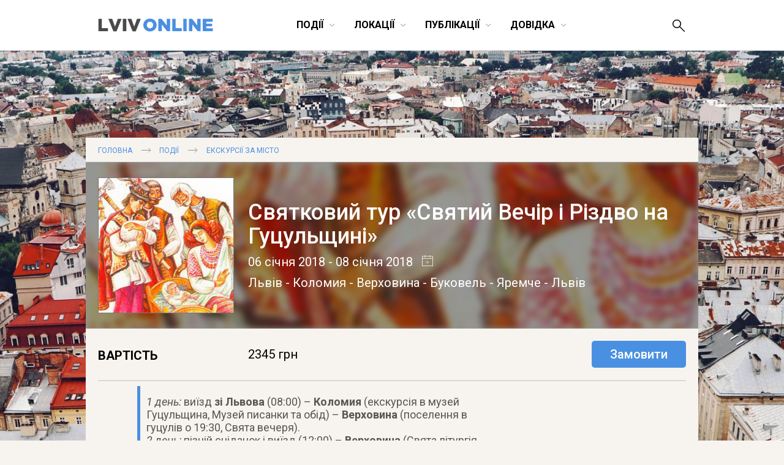

--- FILE ---
content_type: text/html; charset=UTF-8
request_url: https://lviv-online.com/ua/events/outing/travell/svyatkova-podorozh-svyatyj-vechir-i-rizdvo-na-hutsulschyni/
body_size: 28165
content:

<!DOCTYPE html>
<html lang="uk">
<head>
    <meta name="viewport" content="width=device-width">
    <meta property="fb:admins" content="1044357810">
    <meta property="fb:admins" content="1044927686">
    <meta property="fb:app_id" content="267973631652">
    <meta http-equiv="Content-Type"  content="text/html; charset=UTF-8">
    <meta name="verify-v1" content="2Tp+rNGYFXDO1hnwzmxXzzii+hvLG7BlJXY4u1DE1cU=">
    <meta name="y_key" content="80442cff96afae1e" >
    <meta name="msvalidate.01" content="8451BBDAAB601E0F09BF739574E36D24">
    <meta name="alexaVerifyID" content="1jpa1BQjL3YL-W0vEzdm8XHznS0">
    <meta name="p:domain_verify" content="12e8d09a0b5a2081b38198c86c2746a3"><!-- Pin -->

            <title>Святковий тур «Святий Вечір і Різдво на Гуцульщині» | LvivOnline (Львів Онлайн)</title>
    
    <link rel="image_src" href="https://lviv-online.com/ua/wp-content/uploads/2013/11/tur-Rizdvo-na-Huculschyni.jpg" ><meta property="og:title" content ="Святковий тур «Святий Вечір і Різдво на Гуцульщині» | LvivOnline (Львів Онлайн)" ><meta property="og:image" content="https://lviv-online.com/ua/wp-content/uploads/2013/11/tur-Rizdvo-na-Huculschyni.jpg" ><meta property="og:type" content="article" ><meta property="og:description" content="На Вас чекають святкування народження Ісуса у Верховині, знайомства з історією, звичаями, культурою гуцулів, найкращі страви гуцульської кухні, найвидатніші історичні та природні пам’ятки краю. Тривалість туру - 3 дні" ><meta property="og:url" content ="https://lviv-online.com/ua/events/outing/travell/svyatkova-podorozh-svyatyj-vechir-i-rizdvo-na-hutsulschyni/" >
    <link href='https://fonts.googleapis.com/css?family=Roboto:400,900,100,100italic,300,300italic,500,400italic,500italic,700,700italic,900italic&subset=latin,cyrillic' rel='stylesheet' type='text/css'>
    <link rel="shortcut icon" href="https://lviv-online.com/ua/wp-content/themes/lviv/images/favicon.png">
    <link rel="apple-touch-icon" sizes="200x200" href="https://lviv-online.com/ua/wp-content/themes/lviv/images/favicon-200x200.png">
    <link rel="icon" type="image/png" sizes="200x200" href="https://lviv-online.com/ua/wp-content/themes/lviv/images/favicon-200x200.png">
    <link rel="alternate" type="application/rss+xml" title="RSS 2.0" href="https://feeds.feedburner.com/LvivOnline/ua">
    <link rel="pingback" href="https://lviv-online.com/ua/xmlrpc.php" >

    <script src="https://ajax.googleapis.com/ajax/libs/jquery/1.7.1/jquery.min.js"></script>
    <link rel="stylesheet" href="https://ajax.googleapis.com/ajax/libs/jqueryui/1.8.15/themes/smoothness/jquery-ui.css">
    <script src="https://ajax.googleapis.com/ajax/libs/jqueryui/1.8.16/jquery-ui.min.js"></script>

    <!--[if lt IE 9]>
    <script type="text/javascript" src="//cdnjs.cloudflare.com/ajax/libs/html5shiv/3.7.3/html5shiv.js"></script>
    <![endif]-->

    <!-- fancyBox -->
    <script src="https://lviv-online.com/ua/wp-content/themes/lviv/js/box/jquery.mousewheel-3.0.6.pack.js"></script>
    <script src="https://lviv-online.com/ua/wp-content/themes/lviv/js/box/jquery.fancybox.js?v=2.1.2"></script>
    <link rel="stylesheet" type="text/css" href="https://lviv-online.com/ua/wp-content/themes/lviv/js/box/jquery.fancybox.css?v=2.1.2" media="screen" >
    <script>$(document).ready(function() { $('.fancybox').fancybox();
            $(".fancybox-effects-b").fancybox({ openEffect:'none',closeEffect:'none',helpers:{title:{type:'over'} } });
            $(".fancybox-effects-c").fancybox({ wrapCSS:'fancybox-custom',closeClick:true,openEffect:'none',helpers:
            {title:{type:'inside'} } });
            $(".fancybox-effects-c")
                .attr('rel', 'gallery')
                .fancybox({
                    beforeShow: function () {
                        if (this.title) {
                            this.title += '<br /><div style="padding-top:13px; float:left;">';
                            this.title += '<iframe src="//www.facebook.com/plugins/like.php?href=' + this.href + '&amp;send=false&amp;layout=button_count&amp;show_faces=false&amp;width=130&amp;action=like&amp;font&amp;colorscheme=light&amp;height=23" scrolling="no" frameborder="0" style="border:none; overflow:hidden; width:130px; height:23px; margin-right: 25px;" allowTransparency="true"></iframe>';
                            this.title += '<a style="margin-right: 25px;" href="https://pinterest.com/pin/create/button/?url=https://lviv-online.com/ua/events/outing/travell/svyatkova-podorozh-svyatyj-vechir-i-rizdvo-na-hutsulschyni/&media=' + this.href + '" class="pin-it-button" count-layout="horizontal"><img border="0" src="//assets.pinterest.com/images/PinExt.png" /></a></div>';
                        }
                    },
                    afterShow: function() {
                        gapi.plusone.render("goog",{"size": "medium", "annotation": "bubble"});
                        twttr.widgets.load();
                    },
                    helpers : {
                        title : {
                            type: 'inside'
                        }
                    }
                });
        });</script>

    <!-- Google Analytics -->
    <script>
        (function(i,s,o,g,r,a,m){i['GoogleAnalyticsObject']=r;i[r]=i[r]||function(){
                (i[r].q=i[r].q||[]).push(arguments)},i[r].l=1*new Date();a=s.createElement(o),
            m=s.getElementsByTagName(o)[0];a.async=1;a.src=g;m.parentNode.insertBefore(a,m)
        })(window,document,'script','https://www.google-analytics.com/analytics.js','ga');

        ga('create', 'UA-8691615-2', 'auto');
        ga('send', 'pageview');

    </script>

    <link rel='dns-prefetch' href='//s.w.org' />
<link rel="alternate" type="application/rss+xml" title="LvivOnline (Львів Онлайн) &raquo; Святковий тур «Святий Вечір і Різдво на Гуцульщині» Канал коментарів" href="https://lviv-online.com/ua/events/outing/travell/svyatkova-podorozh-svyatyj-vechir-i-rizdvo-na-hutsulschyni/feed/" />
		<script type="text/javascript">
			window._wpemojiSettings = {"baseUrl":"https:\/\/s.w.org\/images\/core\/emoji\/11\/72x72\/","ext":".png","svgUrl":"https:\/\/s.w.org\/images\/core\/emoji\/11\/svg\/","svgExt":".svg","source":{"concatemoji":"https:\/\/lviv-online.com\/ua\/wp-includes\/js\/wp-emoji-release.min.js?ver=4.9.28"}};
			!function(e,a,t){var n,r,o,i=a.createElement("canvas"),p=i.getContext&&i.getContext("2d");function s(e,t){var a=String.fromCharCode;p.clearRect(0,0,i.width,i.height),p.fillText(a.apply(this,e),0,0);e=i.toDataURL();return p.clearRect(0,0,i.width,i.height),p.fillText(a.apply(this,t),0,0),e===i.toDataURL()}function c(e){var t=a.createElement("script");t.src=e,t.defer=t.type="text/javascript",a.getElementsByTagName("head")[0].appendChild(t)}for(o=Array("flag","emoji"),t.supports={everything:!0,everythingExceptFlag:!0},r=0;r<o.length;r++)t.supports[o[r]]=function(e){if(!p||!p.fillText)return!1;switch(p.textBaseline="top",p.font="600 32px Arial",e){case"flag":return s([55356,56826,55356,56819],[55356,56826,8203,55356,56819])?!1:!s([55356,57332,56128,56423,56128,56418,56128,56421,56128,56430,56128,56423,56128,56447],[55356,57332,8203,56128,56423,8203,56128,56418,8203,56128,56421,8203,56128,56430,8203,56128,56423,8203,56128,56447]);case"emoji":return!s([55358,56760,9792,65039],[55358,56760,8203,9792,65039])}return!1}(o[r]),t.supports.everything=t.supports.everything&&t.supports[o[r]],"flag"!==o[r]&&(t.supports.everythingExceptFlag=t.supports.everythingExceptFlag&&t.supports[o[r]]);t.supports.everythingExceptFlag=t.supports.everythingExceptFlag&&!t.supports.flag,t.DOMReady=!1,t.readyCallback=function(){t.DOMReady=!0},t.supports.everything||(n=function(){t.readyCallback()},a.addEventListener?(a.addEventListener("DOMContentLoaded",n,!1),e.addEventListener("load",n,!1)):(e.attachEvent("onload",n),a.attachEvent("onreadystatechange",function(){"complete"===a.readyState&&t.readyCallback()})),(n=t.source||{}).concatemoji?c(n.concatemoji):n.wpemoji&&n.twemoji&&(c(n.twemoji),c(n.wpemoji)))}(window,document,window._wpemojiSettings);
		</script>
		<style type="text/css">
img.wp-smiley,
img.emoji {
	display: inline !important;
	border: none !important;
	box-shadow: none !important;
	height: 1em !important;
	width: 1em !important;
	margin: 0 .07em !important;
	vertical-align: -0.1em !important;
	background: none !important;
	padding: 0 !important;
}
</style>
<link rel='stylesheet' id='contact-form-7-css'  href='https://lviv-online.com/ua/wp-content/plugins/contact-form-7/includes/css/styles.css?ver=5.1.6' type='text/css' media='all' />
<link rel='stylesheet' id='kk-star-ratings-css'  href='https://lviv-online.com/ua/wp-content/plugins/kk-star-ratings/public/css/kk-star-ratings.css?ver=4.1.2' type='text/css' media='all' />
<style id='kk-star-ratings-inline-css' type='text/css'>
.kk-star-ratings .kksr-stars .kksr-star {
        margin-right: 5px;
    }
    [dir="rtl"] .kk-star-ratings .kksr-stars .kksr-star {
        margin-left: 5px;
        margin-right: 0;
    }
</style>
<script type='text/javascript' src='https://lviv-online.com/ua/wp-includes/js/jquery/jquery.js?ver=1.12.4'></script>
<script type='text/javascript' src='https://lviv-online.com/ua/wp-includes/js/jquery/jquery-migrate.min.js?ver=1.4.1'></script>
<script type='text/javascript' src='https://lviv-online.com/ua/wp-content/plugins/events-calendar/js/jquery.bgiframe.js?ver=2.1'></script>
<script type='text/javascript' src='https://lviv-online.com/ua/wp-content/plugins/events-calendar/js/jquery.dimensions.js?ver=1.0b2'></script>
<script type='text/javascript' src='https://lviv-online.com/ua/wp-content/plugins/events-calendar/js/jquery.tooltip.min.js?ver=1.3'></script>
<link rel='https://api.w.org/' href='https://lviv-online.com/ua/wp-json/' />
<link rel="EditURI" type="application/rsd+xml" title="RSD" href="https://lviv-online.com/ua/xmlrpc.php?rsd" />
<link rel="wlwmanifest" type="application/wlwmanifest+xml" href="https://lviv-online.com/ua/wp-includes/wlwmanifest.xml" /> 
<link rel='prev' title='Вечірка з МС Fedot' href='https://lviv-online.com/ua/events/night-life/vechirka-z-ms-fedot/' />
<link rel='next' title='Акустичний концерт Олег Каданов' href='https://lviv-online.com/ua/events/music/akustychnyj-kontsert-oleh-kadanov-vlad-hnatenko/' />
<meta name="generator" content="WordPress 4.9.28" />
<link rel="canonical" href="https://lviv-online.com/ua/events/outing/travell/svyatkova-podorozh-svyatyj-vechir-i-rizdvo-na-hutsulschyni/" />
<link rel='shortlink' href='https://lviv-online.com/ua/?p=59319' />
<link rel="alternate" type="application/json+oembed" href="https://lviv-online.com/ua/wp-json/oembed/1.0/embed?url=https%3A%2F%2Flviv-online.com%2Fua%2Fevents%2Fouting%2Ftravell%2Fsvyatkova-podorozh-svyatyj-vechir-i-rizdvo-na-hutsulschyni%2F" />
<link rel="alternate" type="text/xml+oembed" href="https://lviv-online.com/ua/wp-json/oembed/1.0/embed?url=https%3A%2F%2Flviv-online.com%2Fua%2Fevents%2Fouting%2Ftravell%2Fsvyatkova-podorozh-svyatyj-vechir-i-rizdvo-na-hutsulschyni%2F&#038;format=xml" />
<!-- Start Of Script Generated By Events-Calendar [Luke Howell | www.lukehowell.com] and [R. MALKA | www.heirem.fr] -->
  <link type="text/css" rel="stylesheet" href="https://lviv-online.com/ua/wp-includes/js/thickbox/thickbox.css" />
  <link type="text/css" rel="stylesheet" href="https://lviv-online.com/ua/wp-content/plugins/events-calendar/css/events-calendar.css" />
 <script type="text/javascript">
	// <![CDATA[
	var ecd = {};
	ecd.jq= jQuery.noConflict(false);
	//]]>
 </script>
<!-- End Of Script Generated By Events-Calendar - Version: 1.0 -->

<!-- platinum seo pack 1.3.8 -->
<meta name="robots" content="index,follow,noodp,noydir" />
<meta name="description" content="На Вас чекають святкування народження Ісуса у Верховині, знайомства з історією, звичаями, культурою гуцулів, найкращі страви гуцульської кухні, найвидатніші історичні та природні пам’ятки краю" />
<link rel="canonical" href="https://lviv-online.com/ua/events/outing/travell/svyatkova-podorozh-svyatyj-vechir-i-rizdvo-na-hutsulschyni/" />
<!-- /platinum one seo pack -->
<style type="text/css">
</style>
    <link rel="stylesheet" type="text/css" href="https://lviv-online.com/ua/wp-content/themes/lviv/minstyle.css" media="screen" >
    <script src="https://lviv-online.com/ua/wp-content/themes/lviv/js/script.js"></script><!-- Sort events etc. -->
</head>
<body>


<header class="site-header scroll_it" id="top">


    
    <div class="wrapper">
        <p class="head_logo">
            <a href="https://lviv-online.com/ua/">
                <svg width="189px" height="22px" viewBox="-689 496 189 22" version="1.1" xmlns="http://www.w3.org/2000/svg" xmlns:xlink="http://www.w3.org/1999/xlink">
                    <g id="lviv_logo-black" stroke="none" stroke-width="1" fill="none" fill-rule="evenodd" transform="translate(-689.000000, 496.000000)">
                        <path d="M84.805183,21.4037644 C91.0346912,21.4037644 95.7068223,16.702793 95.7068223,10.9058895 C95.7068223,5.0513054 91.0923718,0.408014572 84.8628636,0.408014572 C78.6333554,0.408014572 73.9612243,5.10898604 73.9612243,10.9058895 C73.9612243,16.7604736 78.5756748,21.4037644 84.805183,21.4037644 L84.805183,21.4037644 Z M84.8628636,16.3567092 C81.8057901,16.3567092 79.7004471,13.8187614 79.7004471,10.9058895 C79.7004471,7.93533698 81.7481095,5.45506982 84.805183,5.45506982 C87.8910968,5.45506982 89.9964398,7.99301761 89.9964398,10.9058895 C89.9964398,13.876442 87.9487774,16.3567092 84.8628636,16.3567092 L84.8628636,16.3567092 Z M98.6196942,21 L104.157035,21 L104.157035,9.92531876 L112.780289,21 L117.683143,21 L117.683143,0.811778992 L112.145802,0.811778992 L112.145802,11.4826958 L103.839791,0.811778992 L98.6196942,0.811778992 L98.6196942,21 Z M121.259342,21 L136.63123,21 L136.63123,16.0971463 L126.854363,16.0971463 L126.854363,0.811778992 L121.259342,0.811778992 L121.259342,21 Z M139.140338,21 L144.764199,21 L144.764199,0.811778992 L139.140338,0.811778992 L139.140338,21 Z M148.45576,21 L153.9931,21 L153.9931,9.92531876 L162.616355,21 L167.519208,21 L167.519208,0.811778992 L161.981868,0.811778992 L161.981868,11.4826958 L153.675857,0.811778992 L148.45576,0.811778992 L148.45576,21 Z M171.095408,21 L187.476707,21 L187.476707,16.2413479 L176.632748,16.2413479 L176.632748,13.0400729 L186.323094,13.0400729 L186.323094,8.62750455 L176.632748,8.62750455 L176.632748,5.57043109 L187.332505,5.57043109 L187.332505,0.811778992 L171.095408,0.811778992 L171.095408,21 Z" id="ONLINE" fill="#4A90E2"></path>
                        <path d="M0.754401943,21 L16.1262902,21 L16.1262902,16.0971463 L6.34942319,16.0971463 L6.34942319,0.811778992 L0.754401943,0.811778992 L0.754401943,21 Z M25.0956284,21.1442016 L30.2868852,21.1442016 L38.4775349,0.811778992 L32.3345477,0.811778992 L27.7489375,13.5880389 L23.1633273,0.811778992 L16.9049787,0.811778992 L25.0956284,21.1442016 Z M40.5540376,21 L46.1778992,21 L46.1778992,0.811778992 L40.5540376,0.811778992 L40.5540376,21 Z M56.4450516,21.1442016 L61.6363084,21.1442016 L69.8269581,0.811778992 L63.6839709,0.811778992 L59.0983607,13.5880389 L54.5127505,0.811778992 L48.2544019,0.811778992 L56.4450516,21.1442016 Z" id="LVIV" fill="#4A4A4A"></path>
                    </g>
                </svg>
            </a>
        </p>
        <p id="show--mobile--menu" onclick="javascript:sizeMenu(this)">
            <span id="menu--icons__open" >
                <img src="https://lviv-online.com/ua/wp-content/themes/lviv/images/menu-icon.png" alt="LvivOnline Menu">
            </span>
            <span id="menu--icons__closed" style="display: none;" >
                <img src="https://lviv-online.com/ua/wp-content/themes/lviv/images/close-icon.png" alt="LvivOnline Menu Close">
            </span>
        </p>
        <ul id="head--menu" class="head-menu _small_menu">
            <li id="active" class="head-menu__category _closeItem" onclick="showSubMenu(this)">
                <span>Події</span><svg width="10px" height="6px" viewBox="21748 641 10 6" version="1.1" xmlns="http://www.w3.org/2000/svg" xmlns:xlink="http://www.w3.org/1999/xlink">
                    <polyline id="Arrow-3" stroke="#000000" stroke-width="0.5" fill="none" points="21748.9316 641.687012 21753.132 645.887329 21757.2819 641.687012"></polyline>
                </svg>
                <section class="menu--dropdown menu--events wrapper">
                    <ul class="menu--dropdown__list">
                        <li><a class="menu--level--up" href="https://lviv-online.com/ua/events/">УСІ ПОДІЇ</a></li>
                        <li><a class="menu--level--up" href="https://lviv-online.com/ua/buy-tickets/">КВИТКИ</a></li>
                        <li><a class="menu--level--up" href="https://lviv-online.com/ua/today/">СЬОГОДНІ</a></li>
                        <li><a class="menu--level--up" href="https://lviv-online.com/ua/events/online/">ONLINE</a></li>
                    </ul>
                    <ul class="menu--dropdown__list">
                        <li><a href="https://lviv-online.com/ua/events/arts/">Мистецтво</a></li>
                        <li><a href="https://lviv-online.com/ua/events/music/">Музика</a></li>
                        <li><a href="https://lviv-online.com/ua/events/movie/">Кіно</a></li>
                        <li><a href="https://lviv-online.com/ua/events/theatre/">Театр</a></li>
                        <li><a href="https://lviv-online.com/ua/events/literuture/">Література</a></li>
                        <li><a href="https://lviv-online.com/ua/events/sport/">Спорт</a></li>
                    </ul>
                    <ul class="menu--dropdown__list">
                        <li><a href="https://lviv-online.com/ua/events/night-life/">Нічне життя</a></li>
                        <li><a href="https://lviv-online.com/ua/events/festival/">Фестивалі</a></li>
                        <li><a href="https://lviv-online.com/ua/events/outing/">Екскурсії</a></li>
                        <li><a href="https://lviv-online.com/ua/events/progress/">Навчання</a></li>
                        <li><a href="https://lviv-online.com/ua/events/business/">Бізнес</a></li>
                        <li><a href="https://lviv-online.com/ua/events/other/">Інше</a></li>
                    </ul>
                    <div class="main-today-events">
                        <!--<p>Рекомендуємо</p>-->
                                                    <article class="events">
                                <a class="afisha" href="https://lviv-online.com/ua/events/other/postijno-diyuchi-ekspozytsiji-ta-vystavky-muzejiv-lvova/">
                                    <img width="300" height="300" src="https://lviv-online.com/ua/wp-content/uploads/2015/09/lviv-logo.jpg" class="attachment-post-thumbnail size-post-thumbnail wp-post-image" alt="Львів. Відкритий для світу" srcset="https://lviv-online.com/ua/wp-content/uploads/2015/09/lviv-logo.jpg 300w, https://lviv-online.com/ua/wp-content/uploads/2015/09/lviv-logo-140x140.jpg 140w, https://lviv-online.com/ua/wp-content/uploads/2015/09/lviv-logo-230x230.jpg 230w" sizes="(max-width: 300px) 100vw, 300px" />                                </a>
                                <h4 class="title">
                                    <a href="https://lviv-online.com/ua/events/other/postijno-diyuchi-ekspozytsiji-ta-vystavky-muzejiv-lvova/">
                                        Постійно діючі експозиції та виставки у музеях Львова                                    </a>
                                </h4>
                            </article>
                                                    <article class="events">
                                <a class="afisha" href="https://lviv-online.com/ua/events/theatre/vystava-ekleziast/">
                                    <img width="300" height="300" src="https://lviv-online.com/ua/wp-content/uploads/2015/10/vystava-ekleziast.jpg" class="attachment-post-thumbnail size-post-thumbnail wp-post-image" alt="Вистава «Еклезіаст» - Театр «І люди, і ляльки»" srcset="https://lviv-online.com/ua/wp-content/uploads/2015/10/vystava-ekleziast.jpg 300w, https://lviv-online.com/ua/wp-content/uploads/2015/10/vystava-ekleziast-200x200.jpg 200w" sizes="(max-width: 300px) 100vw, 300px" />                                </a>
                                <h4 class="title">
                                    <a href="https://lviv-online.com/ua/events/theatre/vystava-ekleziast/">
                                        Вистава «Еклезіаст»                                    </a>
                                </h4>
                            </article>
                                                    <article class="events">
                                <a class="afisha" href="https://lviv-online.com/ua/events/music/jam-session-v-teatri-pyva-pravda/">
                                    <img width="230" height="230" src="https://lviv-online.com/ua/wp-content/uploads/2019/06/afisha-jam-session-pravda-lviv.jpg" class="attachment-post-thumbnail size-post-thumbnail wp-post-image" alt="Jam Session в Театрі пива «Правда»" srcset="https://lviv-online.com/ua/wp-content/uploads/2019/06/afisha-jam-session-pravda-lviv.jpg 230w, https://lviv-online.com/ua/wp-content/uploads/2019/06/afisha-jam-session-pravda-lviv-140x140.jpg 140w" sizes="(max-width: 230px) 100vw, 230px" />                                </a>
                                <h4 class="title">
                                    <a href="https://lviv-online.com/ua/events/music/jam-session-v-teatri-pyva-pravda/">
                                        Jam Session в Театрі пива «Правда»                                    </a>
                                </h4>
                            </article>
                                            </div>
		    <div class="menu--addnew"><a href="https://lviv-online.com/ua/addevent/">додати подію</a></div>
                </section>
            </li>
            <li class="head-menu__category _closeItem" onclick="showSubMenu(this)">
                <span>Локації</span><svg width="10px" height="6px" viewBox="21748 641 10 6" version="1.1" xmlns="http://www.w3.org/2000/svg" xmlns:xlink="http://www.w3.org/1999/xlink">
                    <polyline id="Arrow-4" stroke="#000000" stroke-width="0.5" fill="none" points="21748.9316 641.687012 21753.132 645.887329 21757.2819 641.687012"></polyline>
                </svg>
                <section class="menu--dropdown menu--places wrapper">
                    <ul class="menu--dropdown__list">
                        <li><a class="menu--level--up" href="https://lviv-online.com/ua/rest/">Ресторації</a></li>
                        <li><a href="https://lviv-online.com/ua/rest/coffeehouses/">Кав'ярні</a></li>
                        <li><a href="https://lviv-online.com/ua/rest/cafe/">Кафе/Бари</a></li>
                        <li><a href="https://lviv-online.com/ua/rest/pubs/">Паби</a></li>
                        <li><a href="https://lviv-online.com/ua/rest/restaurant/">Ресторани</a></li>
                        <li><a href="https://lviv-online.com/ua/rest/pizza/">Піцерії/бістро</a></li>
                        <li><a href="https://lviv-online.com/ua/rest/clubs/">Клуби</a></li>
                        <li><a class="menu--level--up" href="https://lviv-online.com/ua/shopping/">Шопінг</a></li>
                        <li><a href="https://lviv-online.com/ua/shopping/mall/">Торгові центри</a></li>
                        <li><a href="https://lviv-online.com/ua/shopping/shops/">Магазини</a></li>
                    </ul>
                    <ul class="menu--dropdown__list">
                        <li><a class="menu--level--up" href="https://lviv-online.com/ua/zhytlo">Проживання</a></li>
                        <li><a href="https://lviv-online.com/ua/zhytlo/hotels/">Готелі</a></li>
                        <li><a href="https://lviv-online.com/ua/zhytlo/motels/">Мотелі</a></li>
                        <li><a href="https://lviv-online.com/ua/zhytlo/hostels/">Хостели</a></li>
                        <li><a href="https://lviv-online.com/ua/zhytlo/appartaments/">Апартаменти</a></li>
                        <li><a class="menu--level--up" href="https://lviv-online.com/ua/tourist/">Туризм</a></li>
                        <li><a href="https://lviv-online.com/ua/tourist/agency/">Туристичні фірми</a></li>
                        <li><a href="https://lviv-online.com/ua/tourist/tic/">Центри турінформації</a></li>
                        <li><a href="https://lviv-online.com/ua/tourist/consulate/">Консульства</a></li>
                    </ul>
                    <ul class="menu--dropdown__list">
                        <li><a class="menu--level--up" href="https://lviv-online.com/ua/places/">Дозвілля</a></li>
                        <li><a href="https://lviv-online.com/ua/places/museum/">Музеї</a></li>
                        <li><a href="https://lviv-online.com/ua/places/galleries/">Галереї</a></li>
                        <li><a href="https://lviv-online.com/ua/places/theatres/">Театри</a></li>
                        <li><a href="https://lviv-online.com/ua/places/cinema/">Кінотеатри</a></li>
                        <li><a href="https://lviv-online.com/ua/places/halls/">Концертні зали</a></li>
                        <li><a href="https://lviv-online.com/ua/places/sportplaces/">Спорткомплекси</a></li>
                        <li><a href="https://lviv-online.com/ua/places/activity/">Активний відпочинок</a></li>
                        <li><a href="https://lviv-online.com/ua/places/sights/">Визначні місця</a></li>
                    </ul>
                    <ul class="menu--dropdown__list">
                        <li><a class="menu--level--up" href="https://lviv-online.com/ua/study/">Навчання</a></li>
                        <li><a href="https://lviv-online.com/ua/study/university/">Університети/Академії</a></li>
                        <li><a href="https://lviv-online.com/ua/study/education/">Освітні центри</a></li>
                        <li><a href="https://lviv-online.com/ua/study/icafe/">Коворкінг/Тайм-клуби</a></li>
                        <li><a class="menu--level--up" href="https://lviv-online.com/ua/institution/">Установи та організації</a></li>
                        <li><a href="https://lviv-online.com/ua/institution/authorities/">Органи влади</a></li>
                        <li><a href="https://lviv-online.com/ua/institution/organization/">Громадські організації</a></li>
                        <li><a href="https://lviv-online.com/ua/institution/bank/">Банки</a></li>
                        <li><a class="menu--level--up" href="https://lviv-online.com/ua/medicine/">Медицина</a></li>
                        <li><a href="https://lviv-online.com/ua/medicine/hospital/">Лікарні</a></li>
                        <li><a href="https://lviv-online.com/ua/medicine/chemistry/">Аптеки</a></li>
                    </ul>
		    <div class="menu--addnew"><a href="https://lviv-online.com/ua/addbusiness/">додати заклад</a></div>
                </section>
            </li>
            <li class="head-menu__category _closeItem" onclick="showSubMenu(this)">
                <span>Публікації</span><svg width="10px" height="6px" viewBox="21748 641 10 6" version="1.1" xmlns="http://www.w3.org/2000/svg" xmlns:xlink="http://www.w3.org/1999/xlink">
                    <polyline id="Arrow-5" stroke="#000000" stroke-width="0.5" fill="none" points="21748.9316 641.687012 21753.132 645.887329 21757.2819 641.687012"></polyline>
                </svg>
                <section class="menu--dropdown menu--publications wrapper">
                    <ul class="menu--dropdown__list">
                        <li><a class="menu--level--up" href="https://lviv-online.com/ua/publications/">УСІ ПУБЛІКАЦІЇ</a></li>
                        <li><a href="https://lviv-online.com/ua/weekend/">Львів на вихідні</a></li>
                        <li><a href="https://lviv-online.com/ua/brainstorm/">Головоштурм</a></li>
                        <li><a href="https://lviv-online.com/ua/pr/">Новини компаній</a></li>
                        <li><a href="https://lviv-online.com/ua/offers/">Акції/конкурси</a></li>
                    </ul>
                    <ul class="menu--dropdown__list">
                        <li><a href="https://lviv-online.com/ua/articles/">Статті</a></li>
                        <li><a href="https://lviv-online.com/ua/foto/">Фото</a></li>
                        <li><a href="https://lviv-online.com/ua/video/">Відео</a></li>
                        <li><a href="https://lviv-online.com/ua/audio/">Аудіо</a></li>
                        <li><a href="https://lviv-online.com/ua/sketch/">Шкіц</a></li>
                    </ul>
                    <div class="main-today-events">
                        <!--<p>Рекомендуємо</p>-->
                                                    <article class="events">
                                <a class="afisha" href="https://lviv-online.com/ua/articles/grafik-stoyanky-eko-busa-u-lvovi/">
                                    <img width="960" height="640" src="https://lviv-online.com/ua/wp-content/uploads/2023/10/recycling-logos.jpg" class="attachment-post-thumbnail size-post-thumbnail wp-post-image" alt="Recycling logos" srcset="https://lviv-online.com/ua/wp-content/uploads/2023/10/recycling-logos.jpg 960w, https://lviv-online.com/ua/wp-content/uploads/2023/10/recycling-logos-140x93.jpg 140w, https://lviv-online.com/ua/wp-content/uploads/2023/10/recycling-logos-230x153.jpg 230w, https://lviv-online.com/ua/wp-content/uploads/2023/10/recycling-logos-768x512.jpg 768w" sizes="(max-width: 960px) 100vw, 960px" />                                </a>
                                <h4 class="title">
                                    <a href="https://lviv-online.com/ua/articles/grafik-stoyanky-eko-busa-u-lvovi/">
                                        Графік стоянки Еко Буса у липні 2024                                    </a>
                                </h4>
                            </article>
                                                    <article class="events">
                                <a class="afisha" href="https://lviv-online.com/ua/articles/afisha-teatriv-lvova-repertuar-vystav/">
                                    <img width="960" height="640" src="https://lviv-online.com/ua/wp-content/uploads/2023/01/teatry-lvova-logos.jpg" class="attachment-post-thumbnail size-post-thumbnail wp-post-image" alt="Репертуари театрів та анонси театральних вистав у Львові" srcset="https://lviv-online.com/ua/wp-content/uploads/2023/01/teatry-lvova-logos.jpg 960w, https://lviv-online.com/ua/wp-content/uploads/2023/01/teatry-lvova-logos-140x93.jpg 140w, https://lviv-online.com/ua/wp-content/uploads/2023/01/teatry-lvova-logos-230x153.jpg 230w, https://lviv-online.com/ua/wp-content/uploads/2023/01/teatry-lvova-logos-768x512.jpg 768w" sizes="(max-width: 960px) 100vw, 960px" />                                </a>
                                <h4 class="title">
                                    <a href="https://lviv-online.com/ua/articles/afisha-teatriv-lvova-repertuar-vystav/">
                                        Репертуари театрів та анонси театральних вистав у Львові                                    </a>
                                </h4>
                            </article>
                                                    <article class="events">
                                <a class="afisha" href="https://lviv-online.com/ua/articles/jazz-u-lvovi/">
                                    <img width="960" height="504" src="https://lviv-online.com/ua/wp-content/uploads/2020/01/jazz.jpg" class="attachment-post-thumbnail size-post-thumbnail wp-post-image" alt="Час на jazz. Джазові вечори у Львові" srcset="https://lviv-online.com/ua/wp-content/uploads/2020/01/jazz.jpg 960w, https://lviv-online.com/ua/wp-content/uploads/2020/01/jazz-140x74.jpg 140w, https://lviv-online.com/ua/wp-content/uploads/2020/01/jazz-230x121.jpg 230w, https://lviv-online.com/ua/wp-content/uploads/2020/01/jazz-768x403.jpg 768w" sizes="(max-width: 960px) 100vw, 960px" />                                </a>
                                <h4 class="title">
                                    <a href="https://lviv-online.com/ua/articles/jazz-u-lvovi/">
                                        Щораз джаз! Афіша джазових подій у Львові                                    </a>
                                </h4>
                            </article>
                                            </div>
                </section>
            </li>



            <li class="head-menu__category _closeItem" onclick="showSubMenu(this)">
                <span>Довідка</span><svg width="10px" height="6px" viewBox="21748 641 10 6" version="1.1" xmlns="http://www.w3.org/2000/svg" xmlns:xlink="http://www.w3.org/1999/xlink">
                    <polyline id="Arrow-6" stroke="#000000" stroke-width="0.5" fill="none" points="21748.9316 641.687012 21753.132 645.887329 21757.2819 641.687012"></polyline>
                </svg>
                <section class="menu--dropdown menu--info wrapper">
                    <ul class="menu--dropdown__list">
                        <li><a class="menu--level--up" href="https://lviv-online.com/ua/info/">УСІ РОЗДІЛИ</a></li>
                        <li><a href="https://lviv-online.com/ua/info/map/">Карта міста</a></li>
                        <li><a href="https://lviv-online.com/ua/info/transport/">Транспорт</a></li>
                        <li><a href="https://lviv-online.com/ua/info/services/">Сервісні служби</a></li>
                    </ul>
                    <div class="main-today-events">
                        <!--<p>Відвідуване</p>-->
                            <article class="events">
                                <a class="afisha" href="https://lviv-online.com/ua/info/transport/mizhnarodnyj-aeroport-lviv/">
                                    <img style="border: 1px solid #eee; width: 98%;" src="https://lviv-online.com/ua/wp-content/uploads/2009/01/info-aeroport.png" title="Міжнародний аеропорт «Львів» ім. Данила Галицького" alt="Міжнародний аеропорт «Львів» ім. Данила Галицького">
                                </a>
                                <h4 class="title">
                                    <a href="https://lviv-online.com/ua/info/transport/mizhnarodnyj-aeroport-lviv/">
                                        Аеропорт.<br>Розклад рейсів
                                    </a>
                                </h4>
                            </article>
                            <article class="events">
                                <a class="afisha" href="https://lviv-online.com/ua/info/transport/avtovokzal/">
                                    <img style="border: 1px solid #eee; width: 98%;" src="https://lviv-online.com/ua/wp-content/uploads/2009/01/info-avtovokzal.png" title="Автовокзал (розклад руху)" alt="Автовокзал (розклад руху)">
                                </a>
                                <h4 class="title">
                                    <a href="https://lviv-online.com/ua/info/transport/avtovokzal/">
                                        Автовокзал.<br>Розклад руху
                                    </a>
                                </h4>
                            </article>
                            <article class="events">
                                <a class="afisha" href="https://lviv-online.com/ua/info/transport/nichni-avtobusy/">
                                    <img style="border: 1px solid #eee; width: 98%;" src="https://lviv-online.com/ua/wp-content/uploads/2009/01/info-night-buses.png" title="Нічні автобуси" alt="Нічні автобуси">
                                </a>
                                <h4 class="title">
                                    <a href="https://lviv-online.com/ua/info/transport/nichni-avtobusy/">
                                        Нічні автобуси.<br>Розклад руху
                                    </a>
                                </h4>
                            </article>
			    <article class="events">
				<a class="afisha" href="https://lviv-online.com/ua/info/transport/taxi/">
				    <img style="border: 1px solid #eee; width: 98%;" src="https://lviv-online.com/ua/wp-content/uploads/2009/01/info-taxi.png" title="Таксі (Тахі)" alt="Таксі (Тахі)">
				</a>
				<h4 class="title">
				    <a href="https://lviv-online.com/ua/info/transport/taxi/">
					Служби таксі.<br>Тарифи
				    </a>
				</h4>
			    </article>
                    </div>
                </section>
            </li>
        </ul>
        <form class="head-search" role="search" method="get" id="searchform" action="https://lviv-online.com/ua" >
            <input placeholder="Пошук" value="" name="s" id="search__input">
            <button>
                <svg>
                    <path d="M19.78 18.637l-7.331-7.332c.969-1.199 1.551-2.725 1.551-4.389 0-3.867-3.134-7-7-7s-7 3.133-7 7 3.134 7 7 7c1.663 0 3.188-.582 4.389-1.551l7.331 7.332c.146.147.338.219.53.219s.384-.072.53-.219c.293-.293.293-.768 0-1.061zm-12.78-6.221c-3.032 0-5.5-2.467-5.5-5.5s2.468-5.5 5.5-5.5 5.5 2.467 5.5 5.5-2.468 5.5-5.5 5.5z"></path>
                </svg>
            </button>
        </form>
        <p for="search__input" class="search--icons" onclick="javascript:showsearch()">
            <label for="search__input">
                <svg id="search--icons__open" >
                    <path d="M19.78 18.637l-7.331-7.332c.969-1.199 1.551-2.725 1.551-4.389 0-3.867-3.134-7-7-7s-7 3.133-7 7 3.134 7 7 7c1.663 0 3.188-.582 4.389-1.551l7.331 7.332c.146.147.338.219.53.219s.384-.072.53-.219c.293-.293.293-.768 0-1.061zm-12.78-6.221c-3.032 0-5.5-2.467-5.5-5.5s2.468-5.5 5.5-5.5 5.5 2.467 5.5 5.5-2.468 5.5-5.5 5.5z"></path>
                </svg>
            </label>
            <svg id="search--icons__closed">
                <g transform="translate(6 6)">
                    <path d="M 6.25 7 C 6.0581 7 5.8662 6.9268 5.7197 6.7803 L -5.7803 -4.7197 C -6.0732 -5.0127 -6.0732 -5.4873 -5.7803 -5.7803 C -5.4873 -6.0732 -5.0127 -6.0732 -4.7197 -5.7803 L 6.7803 5.7197 C 7.0732 6.0127 7.0732 6.4873 6.7803 6.7803 C 6.6338 6.9268 6.4419 7 6.25 7 Z"></path>
                    <path d="M -5.25 7 C -5.0581 7 -4.8662 6.9268 -4.7197 6.7803 L 6.7803 -4.7197 C 7.0732 -5.0127 7.0732 -5.4873 6.7803 -5.7803 C 6.4873 -6.0732 6.0127 -6.0732 5.7197 -5.7803 L -5.7803 5.7197 C -6.0732 6.0127 -6.0732 6.4873 -5.7803 6.7803 C -5.6338 6.9268 -5.4419 7 -5.25 7 Z"></path>
                </g>
            </svg>
        </p>
    </div>
</header>

<script>
    /* show submenu */
    function showSubMenu(btn) {

        obj = document.getElementById("head--menu");

        //if (obj.className == "head-menu _small_menu") {
        var act = document.getElementById("active");
        if (btn.className == "head-menu__category _closeItem") {

            if (act.className == "head-menu__category _openItem") {
                act.id = "";
                act.className = "head-menu__category _closeItem";
                btn.id = "active";
                btn.className = "head-menu__category _openItem"
            } else {
                act.id = "";
                btn.id = "active";
                btn.className = "head-menu__category _openItem"
            }
        } else if (btn.className == "head-menu__category _openItem") {
            document.getElementById("active").id = "";
            btn.className = "head-menu__category _closeItem";
            btn.id = "active"
        }
        //}
    }

    /* correct dropdown menu */
    function sizeMenu(btn){

        var cont = document.getElementById("page--content");
        var act = document.getElementById("active");

        obj = document.getElementById("head--menu");

        if(obj.className == "head-menu _small_menu") {
            obj && (obj.className = "head-menu _big_menu");
            cont && (cont.className = "small");
        } else {
            obj && (obj.className = "head-menu _small_menu");
            act && (act.className = "head-menu__category _closeItem");
            cont && (cont.className = "full");
        }

        var icons__open = document.getElementById("menu--icons__open");
        if( icons__open.style.display == "" ) {  icons__open.style.display = "block"; }
        if( icons__open.style.display == "block" ) {  icons__open.style.display = "none"; } else {  icons__open.style.display = "block"; }

        var icons__closed = document.getElementById("menu--icons__closed");
        if( icons__closed.style.display == "none" ) {  icons__closed.style.display = "block"; } else {  icons__closed.style.display = "none"; }

    }

    //search form up to 1024px
    showsearch();
    function showsearch() {
        var searchform = document.getElementById("searchform");
        if( searchform.style.top == "-200px" ) { searchform.style.top = "0"; } else { searchform.style.top = "-200px"; }

        var icons__open = document.getElementById("search--icons__open");
        if( icons__open.style.display == "block" ) {  icons__open.style.display = "none"; } else {  icons__open.style.display = "block"; }

        var icons__closed = document.getElementById("search--icons__closed");
        if( icons__closed.style.display == "none" ) {  icons__closed.style.display = "block"; } else {  icons__closed.style.display = "none"; }
    }

    //search calendar up to 800px
    showCalendar();
    function showCalendar() {
        var showcalendar = document.getElementById("calendar--date");
        if (showcalendar.style.display == "block") {
            showcalendar.style.display = "none";
        } else {
            showcalendar.style.display = "block";
        }
    }

    //category sorting
    sorting();
    function sorting() {
        var sorting = document.getElementById("events_type_mobile");
        if (sorting.style.display == "block") {
            sorting.style.display = "none";
        } else {
            sorting.style.display = "block";
        }
    }
</script>



<div  id="brand" class="scroll_it" style="background-image: url(https://lviv-online.com/ua/wp-content/uploads/2022/03/lviv-center.jpg);"><div id="brand_it" class="scroll_it"></div></div><div id="page--content" class="full">
<section class="single">
    <div class="sitemap--category wrapper">
        <a href="https://lviv-online.com/ua/">ГОЛОВНА</a>
        <svg width="17px" height="9px" viewBox="19905 682 17 9" version="1.1" xmlns="https://www.w3.org/2000/svg" xmlns:xlink="https://www.w3.org/1999/xlink">
            <g id="Arrow-1" stroke="none" stroke-width="1" fill="none" fill-rule="evenodd" transform="translate(19906.000000, 682.000000)">
                <path d="M0.5,4.5 L14.5,4.5" id="Line-1" stroke="#979797" stroke-linecap="square"></path>
                <polyline id="Path-540-1" stroke="#979797" points="11 0.775878906 14.8706055 4.45581055 11 8.3527832"></polyline>
            </g>
        </svg>
        <a href="https://lviv-online.com/ua/events/">ПОДІЇ</a>
        <svg width="17px" height="9px" viewBox="19905 682 17 9" version="1.1" xmlns="https://www.w3.org/2000/svg" xmlns:xlink="https://www.w3.org/1999/xlink">
            <g id="Arrow-2" stroke="none" stroke-width="1" fill="none" fill-rule="evenodd" transform="translate(19906.000000, 682.000000)">
                <path d="M0.5,4.5 L14.5,4.5" id="Line-2" stroke="#979797" stroke-linecap="square"></path>
                <polyline id="Path-540-2" stroke="#979797" points="11 0.775878906 14.8706055 4.45581055 11 8.3527832"></polyline>
            </g>
        </svg>
        <a href="https://lviv-online.com/ua/events/outing/travell/" rel="category tag">Екскурсії за місто</a>    </div>
        <article class="single--event" itemscope itemtype="https://schema.org/Event">
        <meta itemprop="url" content="https://lviv-online.com/ua/events/outing/travell/svyatkova-podorozh-svyatyj-vechir-i-rizdvo-na-hutsulschyni/">
        <header class="single--event--preview">
            <div class="single--event--preview__bg" style="background-position: 50% 50%; background-repeat: no-repeat;
                background-attachment: fixed; background-size: cover; -webkit-filter: blur(5px); filter: blur(5px);
                background-image:url('https://lviv-online.com/ua/wp-content/uploads/2013/11/tur-Rizdvo-na-Huculschyni.jpg');">
            </div>
            <div class="single--event--preview--iformation wrapper">
                <img class="single--event--poster" itemprop="image" src="https://lviv-online.com/ua/wp-content/uploads/2013/11/tur-Rizdvo-na-Huculschyni.jpg" title="Святковий тур «Святий Вечір і Різдво на Гуцульщині»"  alt="Святковий тур «Святий Вечір і Різдво на Гуцульщині»" >                <div class="single--event--details">
                    <h1 class="single--event--title" itemprop="name">
                        Святковий тур «Святий Вечір і Різдво на Гуцульщині»                    </h1>
                    <p class="single--event--time">
                        <span itemprop="startDate" content="2018-01-06">06 січня 2018</span><span itemprop="endDate" content="2018-01-08"> - 08 січня 2018</span><a href="https://calendar.google.com/calendar/render?action=TEMPLATE&text=Святковий тур «Святий Вечір і Різдво на Гуцульщині»&dates=20180106T080000/20180108T230000&details=На Вас чекають святкування народження Ісуса у Верховині, знайомства з історією, звичаями, культурою гуцулів, найкращі страви гуцульської кухні, найвидатніші історичні та природні пам’ятки краю. Тривалість туру - 3 дні   Детальніше - https://lviv-online.com/ua/events/outing/travell/svyatkova-podorozh-svyatyj-vechir-i-rizdvo-na-hutsulschyni/&location=Святковий тур «Святий Вечір і Різдво на Гуцульщині»&trp=false&sprop=" target="_blank" title="Зберегти в Google Calendar"><svg style="margin-left: 15px;" width="18px" height="18px" viewBox="0 0 18 18" version="1.1" xmlns="https://www.w3.org/2000/svg" xmlns:xlink="https://www.w3.org/1999/xlink">
                            <g stroke="none" stroke-width="1" fill="none" fill-rule="evenodd">
                                <g transform="translate(-831.000000, -390.000000)">
                                    <g transform="translate(831.000000, 390.000000)">
                                        <g>
                                            <polyline id="Shape8" points="0.75 2.25 0.75 5.25 17.25 5.25 17.25 2.25"></polyline>
                                            <path d="M13.5,1.5 L13.5,0 L12.75,0 L12.75,1.5 L5.25,1.5 L5.25,0 L4.5,0 L4.5,1.5 L0,1.5 L0,18 L18,18 L18,1.5 L13.5,1.5 Z M17.25,17.25 L0.75,17.25 L0.75,6 L17.25,6 L17.25,17.25 Z M17.25,5.25 L0.75,5.25 L0.75,2.25 L4.5,2.25 L4.5,3.75 L5.25,3.75 L5.25,2.25 L12.75,2.25 L12.75,3.75 L13.5,3.75 L13.5,2.25 L17.25,2.25 L17.25,5.25 Z" id="Shape8" fill="#FFFFFF"></path>
                                            <polygon id="+" fill="#FFFFFF" points="9.25390625 11.3867188 11.4169922 11.3867188 11.4169922 11.9335938 9.25390625 11.9335938 9.25390625 14.2871094 8.66308594 14.2871094 8.66308594 11.9335938 6.54394531 11.9335938 6.54394531 11.3867188 8.66308594 11.3867188 8.66308594 9.11132812 9.25390625 9.11132812"></polygon>
                                        </g>
                                    </g>
                                </g>
                            </g>
                        </svg></a>
                    </p>
                    <div class="single--event--place">



				
			<meta itemprop="eventAttendanceMode" content="https://schema.org/OfflineEventAttendanceMode">
		        <p class="single--event--place__location" itemprop="location" itemscope itemtype="https://schema.org/Place">
			   <span itemprop="name">Львів - Коломия - Верховина - Буковель - Яремче - Львів</span>                            <span itemprop="address" itemscope itemtype="https://schema.org/PostalAddress">
			                    <meta itemprop="addressCountry" content="Україна">
			                    <meta itemprop="addressRegion" content="Львівська область">
                                			                </span>
                            			            </p>
                        
                        
                        
                        
                        
                        
                        
                                            </div>


                    
                </div>
            </div>
        </header>
        <div class="single--event--tickets wrapper"><p class="block-title">Вартість</p><p class="single--event--tickets__price">2345 грн</p><a class="single--event--tickets__buy" href="https://lviv-online.com/ua/events/outing/travell/svyatkova-podorozh-svyatyj-vechir-i-rizdvo-na-hutsulschyni/#form__outing" rel="nofollow">Замовити</a></div>
        <main class="single--event--description  wrapper" itemprop="description">
            <!--<div class="single--event--smm">
                <a style="margin-left: 10px;" href="https://www.google.com/calendar/event?action=TEMPLATE&text=Святковий тур «Святий Вечір і Різдво на Гуцульщині»&dates=20180106/20180108&details=https://lviv-online.com/ua/events/outing/travell/svyatkova-podorozh-svyatyj-vechir-i-rizdvo-na-hutsulschyni/&location=Львів - Коломия - Верховина - Буковель - Яремче - Львів&trp=false&sprop=&sprop=" target="_blank">
                    <svg width="112px" height="65px" viewBox="809 -1341 112 65" version="1.1" xmlns="https://www.w3.org/2000/svg" xmlns:xlink="https://www.w3.org/1999/xlink">
                        <defs>
                            <rect id="path-1" x="0" y="0" width="112" height="65" rx="2"></rect>
                            <mask id="mask-2" maskContentUnits="userSpaceOnUse" maskUnits="objectBoundingBox" x="0" y="0" width="112" height="65" fill="white">
                                <use xlink:href="#path-1"></use>
                            </mask>
                        </defs>
                        <g id="save_to_calendar" stroke="none" stroke-width="1" fill="none" fill-rule="evenodd" transform="translate(809.000000, -1341.000000)">
                            <text id="Зберегти-в-" font-family="Roboto-Medium, Roboto" font-size="10" font-weight="400" fill="#689533">
                                <tspan x="30.1601562" y="45">Зберегти в </tspan>
                                <tspan x="16.1855469" y="58">Google-календар</tspan>
                            </text>
                            <use id="Rectangle-203" stroke="#D8D7D6" mask="url(#mask-2)" stroke-width="2" xlink:href="#path-1"></use>
                            <g id="Fill-1-+-Path-270" transform="translate(46.000000, 4.000000)">
                                <path d="M19.7114799,9.28290058 C19.7114799,4.15611696 15.3108854,-7.10542736e-15 9.88235294,-7.10542736e-15 C4.45399381,-7.10542736e-15 0.0532260062,4.15611696 0.0532260062,9.28290058 C0.0532260062,10.9746901 0.534687307,12.5590643 1.37173994,13.9250058 L9.86640248,27.8490292 L18.0372012,14.4830409 C19.0897585,12.9992047 19.7114799,11.2096608 19.7114799,9.28290058 L11.0306216,18.7134237" id="Fill-1" fill="#689533"></path>
                                <path d="M8.42967183,5.9953707 L11.2532012,5.9953707 L11.2532012,7.47893587 L11.2532012,8.72707802 L14.0767307,8.72707802 L14.0767307,11.4587853 L11.2532012,11.4587853 L11.2532012,14.1904927 L8.42967183,14.1904927 L8.42967183,11.4587853 L5.60614241,11.4587853 L5.60614241,8.72707802 L8.42967183,8.72707802 L8.42967183,5.9953707 Z" id="Path-270" fill="#F0F0F2"></path>
                            </g>
                        </g>
                    </svg>
                </a>
                <div class='shareaholic-canvas' data-app='share_buttons' data-app-id='24901187'></div>
            </div>-->
            <div class="single--event--text">
                                <blockquote><p><em>1 день:</em> виїзд <strong>зі Львова</strong> (08:00) – <strong>Коломия</strong> (екскурсія в музей Гуцульщина, Музей писанки та обід) – <strong>Верховина</strong> (поселення в гуцулів о 19:30, Свята вечеря).<br />
<em>2 день:</em> пізній сніданок і виїзд (12:00) – <strong>Верховина</strong> (Свята літургія та обряд початку коляди біля церкви Успіння Богородиці) – Верховина (екскурсія-концерт в музеї Романа Кумлика, екскурсія й фотографування в гуцульському одязі в музеї “Тіні забутих предків” та огляд музею хата-стая) – Верховина (повернення в садиби, вечеря).<br />
<em>3 день:</em> сніданок і виїзд (08:00) – <strong>Буковель</strong> (підйом канатно-крісельною дорогою на вершину гори Буковель й огляд карпатської панорами) – <strong>Яремче</strong> (огляд водоспаду, ресторану Гуцульщина, закупи сувенірами та обід) – <strong>Львів</strong> (повернення о 22:30)</p></blockquote>
<p>Тривалість туру &#8211; 3 дні<br />
<strong>СВЯТА ВЕЧЕРЯ У ВЕРХОВИНІ</strong><br />
Зустріч народження Ісуса відбувається у комплексі “Ґоґодзи” с. Бережниця (біля м. Верховина). Орієнтовний початок програми 21:00. На Вас чекають:<br />
&#8211; святовечірна програма, коляди, щедрування разом із гуцульською фольклорною капелою “Довбушова тайстра”;<br />
&#8211; конкурси на кмітливість та винахідливість, караоке-колядки;<br />
&#8211; майстер-класи з гуцульських танців: гуцулка, решето, голубка;<br />
&#8211; гуцульські співаночки, коломийки, пісні про Карпати;<br />
&#8211; посвята в гуцули;<br />
&#8211; і танці, танці, танці під запальну гуцульську музику.<br />
Меню Святої вечері з пісними автентичними стравами гуцульської кухні:<br />
&#8211; кутя, оселедець, шухи з грибами, смажена риба, гриби мариновані;<br />
&#8211; грибна юшка, пісні гуцульські голубці, книші з капустою;<br />
&#8211; вареники з маком;<br />
&#8211; фрукти, пампушки, чай із запашних цілющих карпатських трав.<br />
&#8211; кисіль з афен, узвар, мінеральна вода, джинжирівка, вино.</p>
<h2>Опис вхідних об&#8217;єктів</h2>
<h3>Коломия</h3>
<p>Місто коломийок, одне з найгарніших міст Галичини, з чудовою сецесійною забудовою центральної частини міста. Обов’язково слід відвідати візитівку Коломиї &#8211; унікальний і єдиний в світі Музей писанкового розпису, знаного також як “Музей писанки”, він знаходиться в найбільшому яйці в світі (13,5 м) і має експозицію з 12 000 експонатів. В місті також Вас чекають: один з найкращих музеїв України &#8211; Національний музей народного мистецтва Гуцульщини та Покуття ім. Йосафата Кобринського, одна з найстаріших в Україні дерев’яна церква Благовіщення (1587р.) та ратуша (1877р.), яка знаходиться не в центрі пл. Ринок, а на розі вулиць.</p>
<h3>Верховина</h3>
<p>Етногеографічний центр Гуцульщини, колишнє Жаб’є, що розкинулося на берегах славетної річки Чорний Черемош, окрім мальовничих карпатських панорам має й багато інших принад для вибагливих туристів. Тут Вас гостинно запрошують на концерт-екскурсію в приватний гуцульський музей побуту та музичних інструментів ім. Романа Кумлика. Дізнатися про велику гуцульську любов Івана та Марічки, а також сфотографуватися в гуцульському одязі можна в хаті-музею кінофільму “Тіні забутих предків”. Відчути смак гуцульської бринзі можна в музеї полонинського життя “Хата-стая”. А пивоманам особливо смакуватиме живе пиво “Верховина”, що зварене із якісного баварського солоду та хмелю на кришталевій карпатській воді.</p>
<h3>Буковель</h3>
<p>Гірськолижлий курорт № 1 в Україні, де можна здійснити підйом канатно-крісельною дорогою на вершину гори Буковель (1115м) з якої відкривається чудова панорама Ґорґан і Чорногірського хребта.</p>
<h3>Яремче</h3>
<p>Відомий кліматичний курорт, що розташований між живописними горами в мальовничій долині річки Прут. Тисячі людей заворожують щороку каскадний водоспад “Пробій” (Яремчанський Гук) та дерев’яний ресторан “Гуцульщина”.</p>
<hr>
<p><strong>У вартість входить: </strong><br />
проїзд комфортабельним автобусом, проживання (дві ночі), Свята вечеря (програма, їжа, напої), вечеря в 2-й день, сніданок у 2-й і 3-й день, супровід гіда-екскурсовода, екскурсійне обслуговування в туристичних об’єктах, страхування на час подорожі.</p>
<p><strong>У вартість не входять і додатково оплачуються: </strong><br />
вхідні квитки в туристичні об’єкти та обіди.</p>
<p><strong>Вартість вхідних квитків: </strong><br />
&#8211; Національний музей народного мистецтва Гуцульщини та Покуття ім. Й. Кобринського: загальний і пенсійний &#8211; 40 грн., студентський &#8211; 20 грн., діти – 15 грн.;<br />
&#8211; музей писанки: загальний і пенсійний &#8211; 25 грн., студентський &#8211; 15 грн., діти – 10 грн.;<br />
&#8211; екскурсія-концерт в музеї гуцульського побуту та музичних інструментів ім. Романа Кумлика: загальний, пенсійний і студентський &#8211; 25 грн., діти &#8211; 20 грн.;<br />
&#8211; музей &#8220;Тіні забутих предків&#8221; &#8211; загальний, пенсійний і студентський &#8211; 20 грн., діти 12-17 років &#8211; 15 грн., діти 6-11 років &#8211; 10 грн.;<br />
&#8211; музей &#8220;Хата-стая&#8221; &#8211; загальний, пенсійний і студентський &#8211; 20 грн., діти 12-17 років &#8211; 15 грн., діти 6-11 років &#8211; 10 грн.;<br />
&#8211; підйом канатно-крісельною дорогою на гору Буковель (в обидві сторони): загальний &#8211; 105 грн., пенсіонери і діти до 12 років – 75 грн.</p>
<p><strong>Проживання: </strong><br />
відбувається в затишних гуцульських садибах зеленого туризму м. Верховина, номери: 2-х і 3-х місні з вигодами на коридорі (з розрахунком на 2-3 кімнати)</p>
<p><strong>Харчування:</strong><br />
<em>Обід в 1-й день</em> – відбувається в ресторані м. Коломия. Вартість – 80 грн.<br />
<em>Обід в 3-й день</em> – відбувається в ресторані м. Яремче. Вартість – 85 грн.<br />
<em>Вечері та сніданки</em> – відбуваються в садибах зеленого туризму м. Верховини.</p>
<div id="form__outing">
<h2>Замовлення екскурсії</h2>
<p class="form__outing__about">Після відправлення замовлення з Вами сконтактується менеджер і узгодить деталі. Замовлення опрацьовуються у робочі години понеділка &#8211; п’ятниці</p>
<div role="form" class="wpcf7" id="wpcf7-f84158-p59319-o1" lang="uk" dir="ltr">
<div class="screen-reader-response"></div>
<form action="/ua/events/outing/travell/svyatkova-podorozh-svyatyj-vechir-i-rizdvo-na-hutsulschyni/#wpcf7-f84158-p59319-o1" method="post" class="wpcf7-form" novalidate="novalidate">
<div style="display: none;">
<input type="hidden" name="_wpcf7" value="84158" />
<input type="hidden" name="_wpcf7_version" value="5.1.6" />
<input type="hidden" name="_wpcf7_locale" value="uk" />
<input type="hidden" name="_wpcf7_unit_tag" value="wpcf7-f84158-p59319-o1" />
<input type="hidden" name="_wpcf7_container_post" value="59319" />
</div>
<p>Прізвище та ім’я <sup>* обов'язковe поле</sup><br />
    <span class="wpcf7-form-control-wrap your-name"><input type="text" name="your-name" value="" size="40" class="wpcf7-form-control wpcf7-text wpcf7-validates-as-required" aria-required="true" aria-invalid="false" /></span> </p>
<p>Контактний телефон <sup>* обов'язковe поле</sup><br />
    <span class="wpcf7-form-control-wrap tel-380"><input type="tel" name="tel-380" value="" size="40" class="wpcf7-form-control wpcf7-text wpcf7-tel wpcf7-validates-as-required wpcf7-validates-as-tel" aria-required="true" aria-invalid="false" /></span> </p>
<p>Контактний email <sup>* обов'язковe поле</sup><br />
    <span class="wpcf7-form-control-wrap your-email"><input type="email" name="your-email" value="" size="40" class="wpcf7-form-control wpcf7-text wpcf7-email wpcf7-validates-as-required wpcf7-validates-as-email" aria-required="true" aria-invalid="false" /></span> </p>
<p>Кількість осіб <sup>* обов'язковe поле</sup><br />
    <span class="wpcf7-form-control-wrap people"><input type="text" name="people" value="" size="40" class="wpcf7-form-control wpcf7-text wpcf7-validates-as-required" aria-required="true" aria-invalid="false" /></span> </p>
<p>Обрана дата екскурсії <sup>* обов'язковe поле</sup><br />
    <span class="wpcf7-form-control-wrap date-choice"><select name="date-choice" class="wpcf7-form-control wpcf7-select wpcf7-validates-as-required" aria-required="true" aria-invalid="false"><option value="">---</option><option value="2018-01-06">2018-01-06</option></select></span></p>
<p id="send-it"><input type="submit" value="Відправити" class="wpcf7-form-control wpcf7-submit" /></p>
<div class="wpcf7-response-output wpcf7-display-none"></div></form></div></div>
                <div class="single--event--tags" style="color: #979797; font-size: 0.9em;">
                    <!--<strong>Мітки: </strong>-->#<a href="https://lviv-online.com/ua/tag/hutsulschyna/" rel="tag">гуцульщина</a>, #<a href="https://lviv-online.com/ua/tag/rizdvo/" rel="tag">різдво</a>, #<a href="https://lviv-online.com/ua/tag/rekomendujemo-turyzm/" rel="tag">рекомендуємо туризм</a>, #<a href="https://lviv-online.com/ua/tag/svyatkova-podorozh/" rel="tag">святкова подорож</a><br>                </div>
            </div>
            <div class="single--event--smm" style="padding-top: 10px;">
                <div align="center">
<script async src="//pagead2.googlesyndication.com/pagead/js/adsbygoogle.js"></script>
<!-- AdSense Responsive -->
<ins class="adsbygoogle"
     style="display:block"
     data-ad-client="ca-pub-2065604237908337"
     data-ad-slot="8409541205"
     data-ad-format="auto"></ins>
<script>
(adsbygoogle = window.adsbygoogle || []).push({});
</script>
<p><a style="font-size: 8px; text-transform: uppercase; margin-top: 5px;" href="https://lviv-online.com/ua/adv/" target="_blank" rel="nofollow">Реклама на сайті</a></p>
</div>            </div>
        </main>
    </article>
    
    <div class="another-events background--block wrapper">
            <h2 class="background--block--title">Знайдіть свою подію</h2>
<p class="check_category" onclick="sorting()">За категорією<svg style="padding: 4px 0px 4px 8px;" width="10px" height="6px" viewBox="21748 641 10 6" version="1.1" xmlns="https://www.w3.org/2000/svg" xmlns:xlink="https://www.w3.org/1999/xlink"><polyline stroke="#4a90e2" stroke-width="1" fill="none" points="21748.9316 641.687012 21753.132 645.887329 21757.2819 641.687012"></polyline></svg></p>
        <nav id="events_type_mobile" class="check_category">
            <a href="https://lviv-online.com/ua/events/"><span class="sort--by ">Усі</span></a>
            <a href="https://lviv-online.com/ua/events/arts/"><span class="sort--by ">Мистецтво</span></a>
            <a href="https://lviv-online.com/ua/events/music/"><span class="sort--by ">Музика</span></a>
            <a href="https://lviv-online.com/ua/events/movie/"><span class="sort--by ">Кіно</span></a>
            <a href="https://lviv-online.com/ua/events/theatre/"><span class="sort--by ">Театр</span></a>
            <a href="https://lviv-online.com/ua/events/literuture/"><span class="sort--by ">Література</span></a>
            <a href="https://lviv-online.com/ua/events/sport/"><span class="sort--by ">Спорт</span></a>
            <a href="https://lviv-online.com/ua/events/night-life/"><span class="sort--by ">Нічне життя</span></a>
            <a href="https://lviv-online.com/ua/events/festival/"><span class="sort--by ">Фестивалі</span></a>
            <a href="https://lviv-online.com/ua/events/progress/"><span class="sort--by ">Навчання</span></a>
            <a href="https://lviv-online.com/ua/events/business/"><span class="sort--by ">Бізнес</span></a>
            <a href="https://lviv-online.com/ua/events/outing/"><span class="sort--by ">Екскурсії</span></a>
            <a href="https://lviv-online.com/ua/events/other/"><span class="sort--by ">Інше</span></a>
            <a href="https://lviv-online.com/ua/events/online/"><span class="sort--by ">Online</span></a>
        </nav>
            <p class="show_calendar" onclick="showCalendar()">За датою<svg style="padding: 4px 0px 4px 8px;" width="10px" height="6px" viewBox="21748 641 10 6" version="1.1" xmlns="https://www.w3.org/2000/svg" xmlns:xlink="https://www.w3.org/1999/xlink"><polyline stroke="#4a90e2" stroke-width="1" fill="none" points="21748.9316 641.687012 21753.132 645.887329 21757.2819 641.687012"></polyline></svg></p>
            <section id="calendar--date">
                <script>
                    $(function() {
                        var link = 'https://lviv-online.com/ua/calendar/?date=';
                        $('.demo').datepicker({
                            dateFormat: 'yy-mm-dd',
                            monthNames: ["Січень","Лютий","Березень","Квітень","Травень","Червень","Липень","Серпень","Вересень","Жовтень","Листопад","Грудень"],
                            dayNames: ["Неділя", "Понеділок", "Вівторок", "Середа", "Четвер", "П’ятниця", "Субота"],
                            dayNamesMin: ["Нд", "Пн", "Вт", "Ср", "Чт", "Пт", "Сб"],
                            firstDay: 1,
                            nextText: "Наступний місяць",
                            prevText: "Попередній місяць",
                            gotoCurrent: true,
                            onSelect: function(dateText, inst)
                            {
                                $(location).attr('href',link+dateText);
                            }
                        });
                    });
                </script>
                <div class="demo"><div id="datepicker"></div></div>
            </section>
            <section class="main-events">
                                            <article class="events">
                                <a class="afisha" href="https://lviv-online.com/ua/events/outing/travell/ekskursiya-tur-zolota-pidkova-zamok-mushketeriv/">
                                    <img width="300" height="300" src="https://lviv-online.com/ua/wp-content/uploads/2015/10/Olesko-zamok.jpg" class="attachment-post-thumbnail size-post-thumbnail wp-post-image" alt="Екскурсія-тур «Золота Підкова + Замок мушкетерів»" srcset="https://lviv-online.com/ua/wp-content/uploads/2015/10/Olesko-zamok.jpg 300w, https://lviv-online.com/ua/wp-content/uploads/2015/10/Olesko-zamok-200x200.jpg 200w" sizes="(max-width: 300px) 100vw, 300px" />                                </a>
                                <h3 class="title">
                                    <a href="https://lviv-online.com/ua/events/outing/travell/ekskursiya-tur-zolota-pidkova-zamok-mushketeriv/">
                                        Екскурсія-тур «Золота Підкова + Замок мушкетерів»                                    </a>
                                </h3>
                                <p class="description">16 листопада 2019</p>                            </article>                            <article class="events">
                                <a class="afisha" href="https://lviv-online.com/ua/events/outing/travell/ekskursiya-tur-syro-vynnyj-tur-zakarpattyam/">
                                    <img width="300" height="300" src="https://lviv-online.com/ua/wp-content/uploads/2013/01/afisha_Syro_Vynnyy_tur_Zakarpattyam.jpg" class="attachment-post-thumbnail size-post-thumbnail wp-post-image" alt="Екскурсія-тур «Сиро-Винний тур Закарпаттям»" srcset="https://lviv-online.com/ua/wp-content/uploads/2013/01/afisha_Syro_Vynnyy_tur_Zakarpattyam.jpg 300w, https://lviv-online.com/ua/wp-content/uploads/2013/01/afisha_Syro_Vynnyy_tur_Zakarpattyam-150x150.jpg 150w" sizes="(max-width: 300px) 100vw, 300px" />                                </a>
                                <h3 class="title">
                                    <a href="https://lviv-online.com/ua/events/outing/travell/ekskursiya-tur-syro-vynnyj-tur-zakarpattyam/">
                                        Екскурсія-тур «Сиро-Винний тур Закарпаттям»                                    </a>
                                </h3>
                                <p class="description">19 жовтня 2019</p>                            </article>                            <article class="events">
                                <a class="afisha" href="https://lviv-online.com/ua/events/outing/travell/ekskursiya-hoverla-manyava-i-ne-lyshe/">
                                    <img width="230" height="230" src="https://lviv-online.com/ua/wp-content/uploads/2015/08/drahobrat.jpg" class="attachment-post-thumbnail size-post-thumbnail wp-post-image" alt="Екскурсія «Від Маняви до Драгобрату»" srcset="https://lviv-online.com/ua/wp-content/uploads/2015/08/drahobrat.jpg 230w, https://lviv-online.com/ua/wp-content/uploads/2015/08/drahobrat-140x140.jpg 140w" sizes="(max-width: 230px) 100vw, 230px" />                                </a>
                                <h3 class="title">
                                    <a href="https://lviv-online.com/ua/events/outing/travell/ekskursiya-hoverla-manyava-i-ne-lyshe/">
                                        Екскурсія «Від Маняви до Драгобрату»                                    </a>
                                </h3>
                                <p class="description">24 березня 2018</p>                            </article>                            <article class="events">
                                <a class="afisha" href="https://lviv-online.com/ua/events/outing/travell/ekskursiya-bukovel-lyzhi-sanky-i-hutsulski-zabavlyanky/">
                                    <img width="300" height="300" src="https://lviv-online.com/ua/wp-content/uploads/2015/01/bukovel.jpg" class="attachment-post-thumbnail size-post-thumbnail wp-post-image" alt="" srcset="https://lviv-online.com/ua/wp-content/uploads/2015/01/bukovel.jpg 300w, https://lviv-online.com/ua/wp-content/uploads/2015/01/bukovel-200x200.jpg 200w" sizes="(max-width: 300px) 100vw, 300px" />                                </a>
                                <h3 class="title">
                                    <a href="https://lviv-online.com/ua/events/outing/travell/ekskursiya-bukovel-lyzhi-sanky-i-hutsulski-zabavlyanky/">
                                        Екскурсія «Буковель: лижі, санки і гуцульські забавлянки»                                    </a>
                                </h3>
                                <p class="description">28 лютого 2019</p>                            </article>                            <article class="events">
                                <a class="afisha" href="https://lviv-online.com/ua/events/outing/travell/ekskursiya-ozero-synevyr/">
                                    <img width="230" height="230" src="https://lviv-online.com/ua/wp-content/uploads/2014/07/ozero-synevyr.jpg" class="attachment-post-thumbnail size-post-thumbnail wp-post-image" alt="Екскурсія «Озеро Синевир та водоспад Шипіт»" srcset="https://lviv-online.com/ua/wp-content/uploads/2014/07/ozero-synevyr.jpg 230w, https://lviv-online.com/ua/wp-content/uploads/2014/07/ozero-synevyr-140x140.jpg 140w" sizes="(max-width: 230px) 100vw, 230px" />                                </a>
                                <h3 class="title">
                                    <a href="https://lviv-online.com/ua/events/outing/travell/ekskursiya-ozero-synevyr/">
                                        Екскурсія «Озеро Синевир та водоспад Шипіт»                                    </a>
                                </h3>
                                <p class="description">14 жовтня 2019</p>                            </article>                            <article class="events">
                                <a class="afisha" href="https://lviv-online.com/ua/events/outing/travell/simejnyj-tur-u-karpaty-z-ditmy/">
                                    <img width="300" height="300" src="https://lviv-online.com/ua/wp-content/uploads/2013/06/Tustan.jpg" class="attachment-post-thumbnail size-post-thumbnail wp-post-image" alt="Сімейний тур «У Карпати з дітьми»" srcset="https://lviv-online.com/ua/wp-content/uploads/2013/06/Tustan.jpg 300w, https://lviv-online.com/ua/wp-content/uploads/2013/06/Tustan-150x150.jpg 150w" sizes="(max-width: 300px) 100vw, 300px" />                                </a>
                                <h3 class="title">
                                    <a href="https://lviv-online.com/ua/events/outing/travell/simejnyj-tur-u-karpaty-z-ditmy/">
                                        Екскурсійний тур «Карпати на 1 день»                                    </a>
                                </h3>
                                <p class="description">31 березня 2019</p>                            </article>            </section>
    </div>

    <!--<div class="comments wrapper">
        <p class="block-title">Коментарі</p>-->
            <!--</div>-->
    
    <div class="wrapper after--post--banner" style="overflow: hidden;  text-align: center; margin-top: 25px; margin-bottom: 5px; max-width: 960px;">
        <div align="center">
<script async src="//pagead2.googlesyndication.com/pagead/js/adsbygoogle.js"></script>
<!-- AdSense Responsive -->
<ins class="adsbygoogle"
     style="display:block"
     data-ad-client="ca-pub-2065604237908337"
     data-ad-slot="8409541205"
     data-ad-format="auto"></ins>
<script>
(adsbygoogle = window.adsbygoogle || []).push({});
</script>
<p><a style="font-size: 8px; text-transform: uppercase; margin-top: 5px;" href="https://lviv-online.com/ua/adv/" target="_blank" rel="nofollow">Реклама на сайті</a></p>
</div>    </div>

</section>
<footer>
    <nav class="footer-site-sites-network" style="display: none;">
         <a href="https://kyiv-online.net/" title="KyivOnline" target="_blank" rel="nofollow">
            <svg width="96px" height="11px" viewBox="0 0 183 21" version="1.1" xmlns="http://www.w3.org/2000/svg" xmlns:xlink="http://www.w3.org/1999/xlink">
                <g id="Logo-KO" stroke="none" stroke-width="1" fill="none" fill-rule="evenodd">
                    <g id="kyiv_logo_white">
                        <path d="M83.7881289,20.38892 C77.7876488,20.38892 73.3428486,15.9163399 73.3428486,10.2769998 C73.3428486,4.69321962 77.8432088,0.16507951 83.8436889,0.16507951 C89.8441691,0.16507951 94.2889692,4.63765962 94.2889692,10.2769998 C94.2889692,15.8607799 89.7886091,20.38892 83.7881289,20.38892 Z M83.8436889,15.5274199 C86.816149,15.5274199 88.788529,13.1383398 88.788529,10.2769998 C88.788529,7.47121969 86.760589,5.02657963 83.7881289,5.02657963 C80.8434488,5.02657963 78.8710688,7.41565969 78.8710688,10.2769998 C78.8710688,13.0827798 80.8990088,15.5274199 83.8436889,15.5274199 Z M97.0947492,20 L102.428509,20 L102.428509,9.33247974 L110.73473,20 L115.45733,20 L115.45733,0.553999519 L110.12357,0.553999519 L110.12357,10.8325998 L102.122929,0.553999519 L97.0947492,0.553999519 L97.0947492,20 Z M118.90205,20 L133.70879,20 L133.70879,15.2773999 L124.29137,15.2773999 L124.29137,0.553999519 L118.90205,0.553999519 L118.90205,20 Z M136.12565,20 L141.54275,20 L141.54275,0.553999519 L136.12565,0.553999519 L136.12565,20 Z M145.09859,20 L150.432351,20 L150.432351,9.33247974 L158.738571,20 L163.461171,20 L163.461171,0.553999519 L158.127411,0.553999519 L158.127411,10.8325998 L150.126771,0.553999519 L145.09859,0.553999519 L145.09859,20 Z M166.905891,20 L182.684931,20 L182.684931,15.4162999 L172.239651,15.4162999 L172.239651,12.3327198 L181.573731,12.3327198 L181.573731,8.08237971 L172.239651,8.08237971 L172.239651,5.13769963 L182.546031,5.13769963 L182.546031,0.553999519 L166.905891,0.553999519 L166.905891,20 Z" id="ONLINE-Copy-22" fill="#4A90E2"></path>
                        <path d="M0.161158298,20 L0.161158298,0.553999519 L5.55047843,0.553999519 L5.55047843,8.44351971 L12.2454586,0.553999519 L18.6348588,0.553999519 L11.2731586,8.91577973 L18.8848788,20 L12.4121386,20 L7.52285848,12.7771998 L5.55047843,14.9718199 L5.55047843,20 L0.161158298,20 Z M26.0521189,20 L26.0521189,12.7216398 L18.6626388,0.553999519 L24.8020189,0.553999519 L28.802339,7.63789969 L32.8304391,0.553999519 L38.8586993,0.553999519 L31.4692191,12.6382998 L31.4692191,20 L26.0521189,20 Z M40.6366193,20 L46.0537194,20 L46.0537194,0.553999519 L40.6366193,0.553999519 L40.6366193,20 Z M55.9433997,20.1389 L60.9437998,20.1389 L68.83332,0.553999519 L62.9161798,0.553999519 L58.4991597,12.8605398 L54.0821396,0.553999519 L48.0538795,0.553999519 L55.9433997,20.1389 Z" id="KYIV-Copy" fill="#FFFFFF"></path>
                    </g>
                </g>
            </svg>
         </a>
         <a href="https://chernivtsi-online.net/" title="ChernivtsiOnline" target="_blank" rel="nofollow">
            <svg width="153px" height="11px" viewBox="0 0 290 21" version="1.1" xmlns="http://www.w3.org/2000/svg" xmlns:xlink="http://www.w3.org/1999/xlink">
                <g id="Logo-CO" stroke="none" stroke-width="1" fill="none" fill-rule="evenodd">
                    <g id="chernivtsi_logo_white">
                        <path d="M190.788129,20.38892 C184.787649,20.38892 180.342849,15.9163399 180.342849,10.2769998 C180.342849,4.69321962 184.843209,0.16507951 190.843689,0.16507951 C196.844169,0.16507951 201.288969,4.63765962 201.288969,10.2769998 C201.288969,15.8607799 196.788609,20.38892 190.788129,20.38892 Z M190.843689,15.5274199 C193.816149,15.5274199 195.788529,13.1383398 195.788529,10.2769998 C195.788529,7.47121969 193.760589,5.02657963 190.788129,5.02657963 C187.843449,5.02657963 185.871069,7.41565969 185.871069,10.2769998 C185.871069,13.0827798 187.899009,15.5274199 190.843689,15.5274199 Z M204.094749,20 L209.428509,20 L209.428509,9.33247974 L217.73473,20 L222.45733,20 L222.45733,0.553999519 L217.12357,0.553999519 L217.12357,10.8325998 L209.122929,0.553999519 L204.094749,0.553999519 L204.094749,20 Z M225.90205,20 L240.70879,20 L240.70879,15.2773999 L231.29137,15.2773999 L231.29137,0.553999519 L225.90205,0.553999519 L225.90205,20 Z M243.12565,20 L248.54275,20 L248.54275,0.553999519 L243.12565,0.553999519 L243.12565,20 Z M252.09859,20 L257.432351,20 L257.432351,9.33247974 L265.738571,20 L270.461171,20 L270.461171,0.553999519 L265.127411,0.553999519 L265.127411,10.8325998 L257.126771,0.553999519 L252.09859,0.553999519 L252.09859,20 Z M273.905891,20 L289.684931,20 L289.684931,15.4162999 L279.239651,15.4162999 L279.239651,12.3327198 L288.573731,12.3327198 L288.573731,8.08237971 L279.239651,8.08237971 L279.239651,5.13769963 L289.546031,5.13769963 L289.546031,0.553999519 L273.905891,0.553999519 L273.905891,20 Z" id="ONLINE-Copy-13" fill="#4A90E2"></path>
                        <path d="M10.6255759,20.38892 C14.931476,20.38892 17.4038961,18.52766 19.2373761,15.9996799 L15.181496,13.1105598 C14.014736,14.5273399 12.8201959,15.4718599 10.7922559,15.4718599 C8.06981582,15.4718599 6.15299578,13.1938998 6.15299578,10.2769998 C6.15299578,7.38787969 8.06981582,5.08213963 10.7922559,5.08213963 C12.6535159,5.08213963 13.959176,5.94331965 15.070376,7.33231969 L19.0151361,4.27651961 C17.2927761,1.88743955 14.820356,0.16507951 10.8478159,0.16507951 C4.95845575,0.16507951 0.59699564,4.60987962 0.59699564,10.2769998 C0.59699564,16.1385799 5.06957575,20.38892 10.6255759,20.38892 Z M21.5431162,20 L26.9324363,20 L26.9324363,12.6105198 L33.8496565,12.6105198 L33.8496565,20 L39.2389766,20 L39.2389766,0.553999519 L33.8496565,0.553999519 L33.8496565,7.8323597 L26.9324363,7.8323597 L26.9324363,0.553999519 L21.5431162,0.553999519 L21.5431162,20 Z M42.6836967,20 L58.4627371,20 L58.4627371,15.4162999 L48.0174568,15.4162999 L48.0174568,12.3327198 L57.351537,12.3327198 L57.351537,8.08237971 L48.0174568,8.08237971 L48.0174568,5.13769963 L58.3238371,5.13769963 L58.3238371,0.553999519 L42.6836967,0.553999519 L42.6836967,20 Z M61.2129571,20 L61.2129571,0.553999519 L70.4081374,0.553999519 C73.3805974,0.553999519 75.4363175,1.33183954 76.7419775,2.63749957 C77.8809576,3.7764796 78.4643376,5.27659964 78.4643376,7.24897968 C78.4643376,10.2214398 76.8808775,12.1938198 74.4640175,13.2216798 L79.1032776,20 L72.8805574,20 L68.9635773,14.1106399 L66.6022773,14.1106399 L66.6022773,20 L61.2129571,20 Z M66.6022773,9.88807975 L70.1581174,9.88807975 C71.9915974,9.88807975 73.0472374,8.99911973 73.0472374,7.52677969 C73.0472374,5.99887965 71.9360374,5.22103963 70.1303374,5.22103963 L66.6022773,5.22103963 L66.6022773,9.88807975 Z M81.1867776,20 L86.5205378,20 L86.5205378,9.33247974 L94.826758,20 L99.5493581,20 L99.5493581,0.553999519 L94.215598,0.553999519 L94.215598,10.8325998 L86.2149578,0.553999519 L81.1867776,0.553999519 L81.1867776,20 Z M103.105198,20 L108.522298,20 L108.522298,0.553999519 L103.105198,0.553999519 L103.105198,20 Z M118.411979,20.1389 L123.412379,20.1389 L131.301899,0.553999519 L125.384759,0.553999519 L120.967739,12.8605398 L116.550719,0.553999519 L110.522458,0.553999519 L118.411979,20.1389 Z M137.941319,20 L143.330639,20 L143.330639,5.27659964 L149.164439,5.27659964 L149.164439,0.553999519 L132.107519,0.553999519 L132.107519,5.27659964 L137.941319,5.27659964 L137.941319,20 Z M159.16524,20.33336 C163.88784,20.33336 167.02698,17.9720599 167.02698,13.9995199 C167.02698,10.3047798 164.24898,8.86021972 159.7764,7.8879197 C157.08174,7.27675969 156.415019,6.88783968 156.415019,5.99887965 C156.415019,5.24881964 157.05396,4.69321962 158.35962,4.69321962 C160.08198,4.69321962 162.02658,5.35993964 163.8045,6.61003967 L166.49916,2.80417957 C164.38788,1.10959953 161.80434,0.220639511 158.49852,0.220639511 C153.831479,0.220639511 150.970139,2.83195958 150.970139,6.44335966 C150.970139,10.4992398 154.164839,11.6659998 158.30406,12.6105198 C160.94316,13.2216798 161.5821,13.6661598 161.5821,14.4717799 C161.5821,15.3607399 160.80426,15.8607799 159.3597,15.8607799 C157.10952,15.8607799 154.970459,15.0551599 153.053639,13.5272598 L150.053399,17.1108799 C152.442479,19.24994 155.720519,20.33336 159.16524,20.33336 Z M169.74942,20 L175.16652,20 L175.16652,0.553999519 L169.74942,0.553999519 L169.74942,20 Z" id="CHERNIVTSI-Copy-2" fill="#FFFFFF"></path>
                    </g>
                </g>
            </svg>
         </a>
         <a href="https://frankivsk-online.com/" title="FrankivskOnline" target="_blank" rel="nofollow">
            <svg width="147px" height="11px" viewBox="0 0 282 21" version="1.1" xmlns="http://www.w3.org/2000/svg" xmlns:xlink="http://www.w3.org/1999/xlink">
                <g id="Logo-FO" stroke="none" stroke-width="1" fill="none" fill-rule="evenodd">
                    <g id="frankivsk_logo_white" transform="translate(-1.000000, 0.000000)">
                        <path d="M183.788129,20.38892 C189.788609,20.38892 194.288969,15.8607799 194.288969,10.2769998 C194.288969,4.63765962 189.844169,0.16507951 183.843689,0.16507951 C177.843209,0.16507951 173.342849,4.69321962 173.342849,10.2769998 C173.342849,15.9163399 177.787649,20.38892 183.788129,20.38892 L183.788129,20.38892 Z M183.843689,15.5274199 C180.899009,15.5274199 178.871069,13.0827798 178.871069,10.2769998 C178.871069,7.41565969 180.843449,5.02657963 183.788129,5.02657963 C186.760589,5.02657963 188.788529,7.47121969 188.788529,10.2769998 C188.788529,13.1383398 186.816149,15.5274199 183.843689,15.5274199 L183.843689,15.5274199 Z M197.094749,20 L202.428509,20 L202.428509,9.33247974 L210.73473,20 L215.45733,20 L215.45733,0.553999519 L210.12357,0.553999519 L210.12357,10.8325998 L202.122929,0.553999519 L197.094749,0.553999519 L197.094749,20 Z M218.90205,20 L233.70879,20 L233.70879,15.2773999 L224.29137,15.2773999 L224.29137,0.553999519 L218.90205,0.553999519 L218.90205,20 Z M236.12565,20 L241.54275,20 L241.54275,0.553999519 L236.12565,0.553999519 L236.12565,20 Z M245.09859,20 L250.432351,20 L250.432351,9.33247974 L258.738571,20 L263.461171,20 L263.461171,0.553999519 L258.127411,0.553999519 L258.127411,10.8325998 L250.126771,0.553999519 L245.09859,0.553999519 L245.09859,20 Z M266.905891,20 L282.684931,20 L282.684931,15.4162999 L272.239651,15.4162999 L272.239651,12.3327198 L281.573731,12.3327198 L281.573731,8.08237971 L272.239651,8.08237971 L272.239651,5.13769963 L282.546031,5.13769963 L282.546031,0.553999519 L266.905891,0.553999519 L266.905891,20 Z" id="ONLINE-Copy-2" fill="#4A90E2"></path>
                        <path d="M1,19.6685083 L6.38357964,19.6685083 L6.38357964,12.7624309 L15.5689655,12.7624309 L15.5689655,8.31491713 L6.38357964,8.31491713 L6.38357964,5.02762431 L16.5402299,5.02762431 L16.5402299,0.331491713 L1,0.331491713 L1,19.6685083 Z M18.982266,19.6685083 L24.3658456,19.6685083 L24.3658456,13.8121547 L26.7246305,13.8121547 L30.6374384,19.6685083 L36.8535304,19.6685083 L32.2192118,12.9281768 C34.6334975,11.9060773 36.2152709,9.94475138 36.2152709,6.98895028 C36.2152709,5.02762431 35.6325123,3.5359116 34.4947455,2.40331492 C33.1904762,1.10497238 31.1369458,0.331491713 28.1676519,0.331491713 L18.982266,0.331491713 L18.982266,19.6685083 Z M24.3658456,9.61325967 L24.3658456,4.97237569 L27.8901478,4.97237569 C29.6939245,4.97237569 30.8039409,5.74585635 30.8039409,7.26519337 C30.8039409,8.72928177 29.7494253,9.61325967 27.9178982,9.61325967 L24.3658456,9.61325967 Z M37.3807882,19.6685083 L43.0418719,19.6685083 L44.4293924,16.2154696 L51.9220033,16.2154696 L53.3372742,19.6685083 L59.1093596,19.6685083 L50.8397373,0.193370166 L45.6504105,0.193370166 L37.3807882,19.6685083 Z M46.0111658,12.0441989 L48.2034483,6.54696133 L50.3679803,12.0441989 L46.0111658,12.0441989 Z M60.9963875,19.6685083 L66.3244663,19.6685083 L66.3244663,9.06077348 L74.6218391,19.6685083 L79.3394089,19.6685083 L79.3394089,0.331491713 L74.01133,0.331491713 L74.01133,10.5524862 L66.0192118,0.331491713 L60.9963875,0.331491713 L60.9963875,19.6685083 Z M82.7804598,19.6685083 L88.1640394,19.6685083 L88.1640394,14.6685083 L90.1343186,12.4861878 L95.0183908,19.6685083 L101.484236,19.6685083 L93.880624,8.64640884 L101.234483,0.331491713 L94.8518883,0.331491713 L88.1640394,8.17679558 L88.1640394,0.331491713 L82.7804598,0.331491713 L82.7804598,19.6685083 Z M103.149261,19.6685083 L108.560591,19.6685083 L108.560591,0.331491713 L103.149261,0.331491713 L103.149261,19.6685083 Z M118.439737,19.8066298 L123.434811,19.8066298 L131.315928,0.331491713 L125.40509,0.331491713 L120.992775,12.5690608 L116.58046,0.331491713 L110.558621,0.331491713 L118.439737,19.8066298 Z M140.834319,20 C145.551888,20 148.687685,17.6519337 148.687685,13.7016575 C148.687685,10.0276243 145.912644,8.59116022 141.444828,7.62430939 C138.753038,7.01657459 138.087028,6.62983425 138.087028,5.74585635 C138.087028,5 138.725287,4.44751381 140.029557,4.44751381 C141.750082,4.44751381 143.692611,5.11049724 145.468637,6.35359116 L148.160427,2.56906077 C146.051396,0.883977901 143.470608,0 140.168309,0 C135.50624,0 132.647947,2.59668508 132.647947,6.1878453 C132.647947,10.2209945 135.839245,11.3812155 139.974056,12.320442 C142.610345,12.9281768 143.248604,13.3701657 143.248604,14.1712707 C143.248604,15.0552486 142.471593,15.5524862 141.028571,15.5524862 C138.780788,15.5524862 136.644007,14.7513812 134.729228,13.2320442 L131.732184,16.7955801 C134.118719,18.9226519 137.393268,20 140.834319,20 L140.834319,20 Z M151.296223,19.6685083 L156.679803,19.6685083 L156.679803,14.6685083 L158.650082,12.4861878 L163.534154,19.6685083 L170,19.6685083 L162.396388,8.64640884 L169.750246,0.331491713 L163.367652,0.331491713 L156.679803,8.17679558 L156.679803,0.331491713 L151.296223,0.331491713 L151.296223,19.6685083 Z" id="FRANKIVSK-Copy-2" fill="#FFFFFF"></path>
                    </g>
                </g>
            </svg>
         </a>
         <a href="https://ternopil-online.com/" title="TernopilOnline" target="_blank" rel="nofollow">
            <svg width="136px" height="11px" viewBox="0 0 259 21" version="1.1" xmlns="http://www.w3.org/2000/svg" xmlns:xlink="http://www.w3.org/1999/xlink">
                <g id="Logo-TO" stroke="none" stroke-width="1" fill="none" fill-rule="evenodd">
                    <g id="ternopil_logo_white">
                        <path d="M159.788129,20.38892 C153.787649,20.38892 149.342849,15.9163399 149.342849,10.2769998 C149.342849,4.69321962 153.843209,0.16507951 159.843689,0.16507951 C165.844169,0.16507951 170.288969,4.63765962 170.288969,10.2769998 C170.288969,15.8607799 165.788609,20.38892 159.788129,20.38892 Z M159.843689,15.5274199 C162.816149,15.5274199 164.788529,13.1383398 164.788529,10.2769998 C164.788529,7.47121969 162.760589,5.02657963 159.788129,5.02657963 C156.843449,5.02657963 154.871069,7.41565969 154.871069,10.2769998 C154.871069,13.0827798 156.899009,15.5274199 159.843689,15.5274199 Z M173.094749,20 L178.428509,20 L178.428509,9.33247974 L186.73473,20 L191.45733,20 L191.45733,0.553999519 L186.12357,0.553999519 L186.12357,10.8325998 L178.122929,0.553999519 L173.094749,0.553999519 L173.094749,20 Z M194.90205,20 L209.70879,20 L209.70879,15.2773999 L200.29137,15.2773999 L200.29137,0.553999519 L194.90205,0.553999519 L194.90205,20 Z M212.12565,20 L217.54275,20 L217.54275,0.553999519 L212.12565,0.553999519 L212.12565,20 Z M221.09859,20 L226.432351,20 L226.432351,9.33247974 L234.738571,20 L239.461171,20 L239.461171,0.553999519 L234.127411,0.553999519 L234.127411,10.8325998 L226.126771,0.553999519 L221.09859,0.553999519 L221.09859,20 Z M242.905891,20 L258.684931,20 L258.684931,15.4162999 L248.239651,15.4162999 L248.239651,12.3327198 L257.573731,12.3327198 L257.573731,8.08237971 L248.239651,8.08237971 L248.239651,5.13769963 L258.546031,5.13769963 L258.546031,0.553999519 L242.905891,0.553999519 L242.905891,20 Z" id="ONLINE-Copy-6" fill="#4A90E2"></path>
                        <path d="M5.84989654,20 L11.2392167,20 L11.2392167,5.27659964 L17.0730168,5.27659964 L17.0730168,0.553999519 L0.0160963917,0.553999519 L0.0160963917,5.27659964 L5.84989654,5.27659964 L5.84989654,20 Z M19.4343169,20 L35.2133573,20 L35.2133573,15.4162999 L24.768077,15.4162999 L24.768077,12.3327198 L34.1021572,12.3327198 L34.1021572,8.08237971 L24.768077,8.08237971 L24.768077,5.13769963 L35.0744573,5.13769963 L35.0744573,0.553999519 L19.4343169,0.553999519 L19.4343169,20 Z M37.9635773,20 L37.9635773,0.553999519 L47.1587576,0.553999519 C50.1312176,0.553999519 52.1869377,1.33183954 53.4925977,2.63749957 C54.6315777,3.7764796 55.2149578,5.27659964 55.2149578,7.24897968 C55.2149578,10.2214398 53.6314977,12.1938198 51.2146377,13.2216798 L55.8538978,20 L49.6311776,20 L45.7141975,14.1106399 L43.3528975,14.1106399 L43.3528975,20 L37.9635773,20 Z M43.3528975,9.88807975 L46.9087376,9.88807975 C48.7422176,9.88807975 49.7978576,8.99911973 49.7978576,7.52677969 C49.7978576,5.99887965 48.6866576,5.22103963 46.8809576,5.22103963 L43.3528975,5.22103963 L43.3528975,9.88807975 Z M57.9373978,20 L63.271158,20 L63.271158,9.33247974 L71.5773782,20 L76.2999783,20 L76.2999783,0.553999519 L70.9662181,0.553999519 L70.9662181,10.8325998 L62.9655779,0.553999519 L57.9373978,0.553999519 L57.9373978,20 Z M89.5232586,20.38892 C83.5227785,20.38892 79.0779783,15.9163399 79.0779783,10.2769998 C79.0779783,4.69321962 83.5783385,0.16507951 89.5788186,0.16507951 C95.5792988,0.16507951 100.024099,4.63765962 100.024099,10.2769998 C100.024099,15.8607799 95.5237388,20.38892 89.5232586,20.38892 Z M89.5788186,15.5274199 C92.5512787,15.5274199 94.5236587,13.1383398 94.5236587,10.2769998 C94.5236587,7.47121969 92.4957187,5.02657963 89.5232586,5.02657963 C86.5785785,5.02657963 84.6061985,7.41565969 84.6061985,10.2769998 C84.6061985,13.0827798 86.6341385,15.5274199 89.5788186,15.5274199 Z M102.829879,20 L102.829879,0.553999519 L111.163879,0.553999519 C116.080939,0.553999519 119.247859,3.08197958 119.247859,7.44343969 C119.247859,12.0271398 115.719799,14.4439999 110.886079,14.4439999 L108.219199,14.4439999 L108.219199,20 L102.829879,20 Z M108.219199,10.2214398 L110.774959,10.2214398 C112.691779,10.2214398 113.858539,9.22135973 113.858539,7.63789969 C113.858539,5.97109965 112.691779,5.08213963 110.747179,5.08213963 L108.219199,5.08213963 L108.219199,10.2214398 Z M121.636939,20 L127.05404,20 L127.05404,0.553999519 L121.636939,0.553999519 L121.636939,20 Z M130.60988,20 L145.41662,20 L145.41662,15.2773999 L135.9992,15.2773999 L135.9992,0.553999519 L130.60988,0.553999519 L130.60988,20 Z" id="TERNOPIL-Copy-2" fill="#FFFFFF"></path>
                    </g>
                </g>
            </svg>
         </a>
         <a href="https://lutsk-online.com/" title="LutskOnline" target="_blank" rel="nofollow">
            <svg width="109px" height="11px" viewBox="0 0 207 21" version="1.1" xmlns="http://www.w3.org/2000/svg" xmlns:xlink="http://www.w3.org/1999/xlink">
                <g id="Logo-LuO" stroke="none" stroke-width="1" fill="none" fill-rule="evenodd">
                    <g id="lutsk_logo_white">
                        <path d="M107.788129,20.38892 C101.787649,20.38892 97.3428486,15.9163399 97.3428486,10.2769998 C97.3428486,4.69321962 101.843209,0.16507951 107.843689,0.16507951 C113.844169,0.16507951 118.288969,4.63765962 118.288969,10.2769998 C118.288969,15.8607799 113.788609,20.38892 107.788129,20.38892 Z M107.843689,15.5274199 C110.816149,15.5274199 112.788529,13.1383398 112.788529,10.2769998 C112.788529,7.47121969 110.760589,5.02657963 107.788129,5.02657963 C104.843449,5.02657963 102.871069,7.41565969 102.871069,10.2769998 C102.871069,13.0827798 104.899009,15.5274199 107.843689,15.5274199 Z M121.094749,20 L126.428509,20 L126.428509,9.33247974 L134.73473,20 L139.45733,20 L139.45733,0.553999519 L134.12357,0.553999519 L134.12357,10.8325998 L126.122929,0.553999519 L121.094749,0.553999519 L121.094749,20 Z M142.90205,20 L157.70879,20 L157.70879,15.2773999 L148.29137,15.2773999 L148.29137,0.553999519 L142.90205,0.553999519 L142.90205,20 Z M160.12565,20 L165.54275,20 L165.54275,0.553999519 L160.12565,0.553999519 L160.12565,20 Z M169.09859,20 L174.432351,20 L174.432351,9.33247974 L182.738571,20 L187.461171,20 L187.461171,0.553999519 L182.127411,0.553999519 L182.127411,10.8325998 L174.126771,0.553999519 L169.09859,0.553999519 L169.09859,20 Z M190.905891,20 L206.684931,20 L206.684931,15.4162999 L196.239651,15.4162999 L196.239651,12.3327198 L205.573731,12.3327198 L205.573731,8.08237971 L196.239651,8.08237971 L196.239651,5.13769963 L206.546031,5.13769963 L206.546031,0.553999519 L190.905891,0.553999519 L190.905891,20 Z" id="ONLINE-Copy-16" fill="#4A90E2"></path>
                        <path d="M0.825877697,20 L15.6326181,20 L15.6326181,15.2773999 L6.21519783,15.2773999 L6.21519783,0.553999519 L0.825877697,0.553999519 L0.825877697,20 Z M26.6890583,20.36114 C32.2172785,20.36114 35.8008986,17.6109199 35.8008986,11.3326398 L35.8008986,0.553999519 L30.3282384,0.553999519 L30.3282384,11.4993198 C30.3282384,14.2217599 28.9114584,15.4996399 26.7446183,15.4996399 C24.5777783,15.4996399 23.1609982,14.1661999 23.1609982,11.3604198 L23.1609982,0.553999519 L17.6883381,0.553999519 L17.6883381,11.4715398 C17.6883381,17.5553599 21.1608382,20.36114 26.6890583,20.36114 Z M43.7459788,20 L49.1352989,20 L49.1352989,5.27659964 L54.969099,5.27659964 L54.969099,0.553999519 L37.9121786,0.553999519 L37.9121786,5.27659964 L43.7459788,5.27659964 L43.7459788,20 Z M64.9698993,20.33336 C69.6924994,20.33336 72.8316395,17.9720599 72.8316395,13.9995199 C72.8316395,10.3047798 70.0536394,8.86021972 65.5810593,7.8879197 C62.8863992,7.27675969 62.2196792,6.88783968 62.2196792,5.99887965 C62.2196792,5.24881964 62.8586192,4.69321962 64.1642793,4.69321962 C65.8866393,4.69321962 67.8312394,5.35993964 69.6091594,6.61003967 L72.3038195,2.80417957 C70.1925394,1.10959953 67.6089993,0.220639511 64.3031793,0.220639511 C59.6361392,0.220639511 56.7747991,2.83195958 56.7747991,6.44335966 C56.7747991,10.4992398 59.9694992,11.6659998 64.1087193,12.6105198 C66.7478193,13.2216798 67.3867593,13.6661598 67.3867593,14.4717799 C67.3867593,15.3607399 66.6089193,15.8607799 65.1643593,15.8607799 C62.9141792,15.8607799 60.7751192,15.0551599 58.8582991,13.5272598 L55.8580591,17.1108799 C58.2471391,19.24994 61.5251792,20.33336 64.9698993,20.33336 Z M75.4429595,20 L80.8322797,20 L80.8322797,14.9718199 L82.8046597,12.7771998 L87.6939398,20 L94.16668,20 L86.5549598,8.91577973 L93.91666,0.553999519 L87.5272598,0.553999519 L80.8322797,8.44351971 L80.8322797,0.553999519 L75.4429595,0.553999519 L75.4429595,20 Z" id="LUTSK-Copy-2" fill="#FFFFFF"></path>
                    </g>
                </g>
            </svg>
         </a>
         <a href="https://uzhgorod-online.com/" title="UzhgorodOnline" target="_blank" rel="nofollow">
            <svg width="147px" height="11px" viewBox="0 0 282 21" version="1.1" xmlns="http://www.w3.org/2000/svg" xmlns:xlink="http://www.w3.org/1999/xlink">
                <g id="Logo-UO" stroke="none" stroke-width="1" fill="none" fill-rule="evenodd">
                    <g id="uzhgorod_logo_white">
                        <path d="M182.788129,20.38892 C176.787649,20.38892 172.342849,15.9163399 172.342849,10.2769998 C172.342849,4.69321962 176.843209,0.16507951 182.843689,0.16507951 C188.844169,0.16507951 193.288969,4.63765962 193.288969,10.2769998 C193.288969,15.8607799 188.788609,20.38892 182.788129,20.38892 Z M182.843689,15.5274199 C185.816149,15.5274199 187.788529,13.1383398 187.788529,10.2769998 C187.788529,7.47121969 185.760589,5.02657963 182.788129,5.02657963 C179.843449,5.02657963 177.871069,7.41565969 177.871069,10.2769998 C177.871069,13.0827798 179.899009,15.5274199 182.843689,15.5274199 Z M196.094749,20 L201.428509,20 L201.428509,9.33247974 L209.73473,20 L214.45733,20 L214.45733,0.553999519 L209.12357,0.553999519 L209.12357,10.8325998 L201.122929,0.553999519 L196.094749,0.553999519 L196.094749,20 Z M217.90205,20 L232.70879,20 L232.70879,15.2773999 L223.29137,15.2773999 L223.29137,0.553999519 L217.90205,0.553999519 L217.90205,20 Z M235.12565,20 L240.54275,20 L240.54275,0.553999519 L235.12565,0.553999519 L235.12565,20 Z M244.09859,20 L249.432351,20 L249.432351,9.33247974 L257.738571,20 L262.461171,20 L262.461171,0.553999519 L257.127411,0.553999519 L257.127411,10.8325998 L249.126771,0.553999519 L244.09859,0.553999519 L244.09859,20 Z M265.905891,20 L281.684931,20 L281.684931,15.4162999 L271.239651,15.4162999 L271.239651,12.3327198 L280.573731,12.3327198 L280.573731,8.08237971 L271.239651,8.08237971 L271.239651,5.13769963 L281.546031,5.13769963 L281.546031,0.553999519 L265.905891,0.553999519 L265.905891,20 Z" id="ONLINE-Copy-8" fill="#4A90E2"></path>
                        <path d="M9.12609605,20.36114 C14.6543162,20.36114 18.2379363,17.6109199 18.2379363,11.3326398 L18.2379363,0.553999519 L12.7652761,0.553999519 L12.7652761,11.4993198 C12.7652761,14.2217599 11.3484961,15.4996399 9.18165605,15.4996399 C7.014816,15.4996399 5.59803596,14.1661999 5.59803596,11.3604198 L5.59803596,0.553999519 L0.125375826,0.553999519 L0.125375826,11.4715398 C0.125375826,17.5553599 3.59787591,20.36114 9.12609605,20.36114 Z M20.8214763,20 L38.0172968,20 L38.0172968,15.4440799 L28.2665165,15.4440799 L38.0172968,4.47097962 L38.0172968,0.553999519 L21.1548363,0.553999519 L21.1548363,5.10991963 L30.5722566,5.10991963 L20.8214763,16.0830199 L20.8214763,20 Z M40.8230768,20 L46.212397,20 L46.212397,12.6105198 L53.1296171,12.6105198 L53.1296171,20 L58.5189373,20 L58.5189373,0.553999519 L53.1296171,0.553999519 L53.1296171,7.8323597 L46.212397,7.8323597 L46.212397,0.553999519 L40.8230768,0.553999519 L40.8230768,20 Z M71.8811176,20.38892 C75.4091777,20.38892 78.2705178,19.08326 80.3262378,17.3886799 L80.3262378,8.63797972 L71.3810776,8.63797972 L71.3810776,12.5827398 L75.2147177,12.5827398 L75.2147177,14.9440399 C74.4090977,15.4718599 73.4090176,15.7496599 72.1033576,15.7496599 C69.0197775,15.7496599 66.8251575,13.4994798 66.8251575,10.3603398 C66.8251575,7.33231969 68.9919975,4.97101963 71.7977776,4.97101963 C73.7145976,4.97101963 75.1035977,5.63773965 76.4925977,6.80449967 L79.6595178,2.99863958 C77.6037977,1.22071954 75.1869377,0.16507951 71.7699976,0.16507951 C65.7417374,0.16507951 61.2969373,4.60987962 61.2969373,10.2769998 C61.2969373,16.2219199 65.8250774,20.38892 71.8811176,20.38892 Z M93.1050381,20.38892 C87.104558,20.38892 82.6597579,15.9163399 82.6597579,10.2769998 C82.6597579,4.69321962 87.160118,0.16507951 93.1605981,0.16507951 C99.1610783,0.16507951 103.605878,4.63765962 103.605878,10.2769998 C103.605878,15.8607799 99.1055183,20.38892 93.1050381,20.38892 Z M93.1605981,15.5274199 C96.1330582,15.5274199 98.1054382,13.1383398 98.1054382,10.2769998 C98.1054382,7.47121969 96.0774982,5.02657963 93.1050381,5.02657963 C90.1603581,5.02657963 88.187978,7.41565969 88.187978,10.2769998 C88.187978,13.0827798 90.2159181,15.5274199 93.1605981,15.5274199 Z M106.411658,20 L106.411658,0.553999519 L115.606839,0.553999519 C118.579299,0.553999519 120.635019,1.33183954 121.940679,2.63749957 C123.079659,3.7764796 123.663039,5.27659964 123.663039,7.24897968 C123.663039,10.2214398 122.079579,12.1938198 119.662719,13.2216798 L124.301979,20 L118.079259,20 L114.162279,14.1106399 L111.800979,14.1106399 L111.800979,20 L106.411658,20 Z M111.800979,9.88807975 L115.356819,9.88807975 C117.190299,9.88807975 118.245939,8.99911973 118.245939,7.52677969 C118.245939,5.99887965 117.134739,5.22103963 115.329039,5.22103963 L111.800979,5.22103963 L111.800979,9.88807975 Z M136.164039,20.38892 C130.163559,20.38892 125.718759,15.9163399 125.718759,10.2769998 C125.718759,4.69321962 130.219119,0.16507951 136.219599,0.16507951 C142.220079,0.16507951 146.664879,4.63765962 146.664879,10.2769998 C146.664879,15.8607799 142.164519,20.38892 136.164039,20.38892 Z M136.219599,15.5274199 C139.192059,15.5274199 141.164439,13.1383398 141.164439,10.2769998 C141.164439,7.47121969 139.136499,5.02657963 136.164039,5.02657963 C133.219359,5.02657963 131.246979,7.41565969 131.246979,10.2769998 C131.246979,13.0827798 133.274919,15.5274199 136.219599,15.5274199 Z M149.47066,20 L149.47066,0.553999519 L156.97126,0.553999519 C163.91626,0.553999519 167.94436,4.55431962 167.94436,10.2214398 C167.94436,15.8329999 163.8607,20 156.86014,20 L149.47066,20 Z M154.85998,15.2218399 L157.0546,15.2218399 C160.27708,15.2218399 162.41614,13.4439198 162.41614,10.2492198 C162.41614,7.13785968 160.27708,5.27659964 157.0546,5.27659964 L154.85998,5.27659964 L154.85998,15.2218399 Z" id="UZHGOROD-Copy-2" fill="#FFFFFF"></path>
                    </g>
                </g>
            </svg>
         </a>
    </nav>
    <div class="footer-site-callback">
        <div class="wrapper">
            <div class="footer-site-callback-pages">
		<ul class="footer-site-callback-pages_ul">
			<li><a href="https://lviv-online.com/ua/about/">Про сайт</a></li>
			<li><a href="https://lviv-online.com/ua/addevent/">Додати подію</a></li>
			<li><a href="https://lviv-online.com/ua/addbusiness/">Додати заклад</a></li>
			<li><a href="https://lviv-online.com/ua/adv/">Реклама</a></li>
			<li><a href="https://lviv-online.com/ua/contacts/">Контакти</a></li>
		</ul>
	    </div>
            <div class="footer-site-callback-smm">
                <ul class="footer-site-callback-smm_ul">
                    <li><a class="facebook" href="https://www.facebook.com/LvivOnline/" target="_blank" rel="nofollow"><img src="https://lviv-online.com/ua/wp-content/themes/lviv/images/socicons.png" alt="facebook" title="Стати фаном в Facebook" ></a></li>
                    <li><a class="twitter" href="https://twitter.com/lvivonline" target="_blank" rel="nofollow"><img src="https://lviv-online.com/ua/wp-content/themes/lviv/images/socicons.png" alt="twitter" title="Слідкувати в Twitter" ></a></li>
                    <li><a class="instagram" href="https://instagram.com/lvivonline" target="_blank" rel="nofollow"><img src="https://lviv-online.com/ua/wp-content/themes/lviv/images/socicons.png" alt="instagram" title="Фото та відео з додатку Instagram" ></a></li>
                    <li><a class="googleplus" href="https://t.me/lvivonline" target="_blank" rel="publisher"><img src="https://lviv-online.com/ua/wp-content/themes/lviv/images/socicons.png" alt="googleplus" title="Читати канал на Telegram" ></a></li>
                    <li><a class="pinterest" href="https://pinterest.com/lvivonline/pins/" target="_blank" rel="nofollow"><img src="https://lviv-online.com/ua/wp-content/themes/lviv/images/socicons.png" alt="pinterest" title="Переглянути дошку на Pinterest" ></a></li>
                    <li><a class="vk" href="https://www.youtube.com/user/LvivOnline" target="_blank" rel="nofollow"><img src="https://lviv-online.com/ua/wp-content/themes/lviv/images/socicons.png" alt="youtube" title="Відео на каналі YouTube" ></a></li>
                    <li><a class="mixcloud" href="https://www.mixcloud.com/lvivonline/" target="_blank" rel="nofollow"><img src="https://lviv-online.com/ua/wp-content/themes/lviv/images/socicons.png" alt="mixcloud" title="Слухати канал на Mixcloud" ></a></li>
                    <li><a class="rss" href="https://feeds.feedburner.com/LvivOnline/ua" target="_blank" rel="nofollow"><img src="https://lviv-online.com/ua/wp-content/themes/lviv/images/socicons.png" alt="RSS" title="Читати RSS" ></a></li>

                </ul>
            </div>
            <p class="footer-site-callback_copy">Використання матеріалів можливе при відкритому для індексування гіперпосиланні на сторінку оригінальної статті з вказанням імені сайту LvivOnline (Львів Онлайн). <br>
Матеріал з маркуванням «реклама» та «промоція» публікується на правах реклами. Працює на <a href="https://wordpress.org/" target="_blank" rel="nofollow">WordPress</a> |  <a rel="nofollow" href="https://lviv-online.com/ua/wp-login.php">Увійти</a> | запитів: 98, секунд: 0,208</p>
        </div>
    </div>
    <div class="footer-site-statistic">
        <div class="wrapper">
            <p class="footer-site-statistic_title">
                <svg width="25px" height="36px" viewBox="1584 70 25 36" version="1.1" xmlns="http://www.w3.org/2000/svg" xmlns:xlink="http://www.w3.org/1999/xlink">
                    <defs>
                        <path d="M12.0384067,0.0225811549 C5.43277761,0.0225811549 0.0779602162,5.35818548 0.0779602162,11.9399009 C0.0779602162,14.1115321 0.663861226,16.145833 1.68244144,17.8991752 L12.0189166,35.7745403 L21.961243,18.6157812 C23.2421893,16.7108227 23.9987033,14.4135358 23.9987033,11.9399009 C23.9987033,5.35818548 18.6438859,0.0225811549 12.0384067,0.0225811549 L12.0384067,0.0225811549 Z" id="path-1"></path>
                    </defs>
                    <g id="marker_logo" stroke="none" stroke-width="1" fill="none" fill-rule="evenodd" transform="translate(1584.000000, 70.000000)">
                        <g id="Group-3">
                            <mask id="mask-2" fill="white">
                                <use xlink:href="#path-1"></use>
                            </mask>
                            <g id="Clip-2"></g>
                            <polygon id="Fill-1" fill="#4A90E2" mask="url(#mask-2)" points="0.0779602162 0.0225811549 23.9987033 0.0225811549 23.9987033 35.7745403 0.0779602162 35.7745403"></polygon>
                        </g>
                        <path d="M19.564716,12.5263965 C19.5651657,12.5058123 19.5654656,12.4853817 19.5657654,12.4647975 C19.566515,12.4225539 19.5669648,12.3801566 19.5669648,12.3376057 C19.5669648,12.2995096 19.566665,12.2614135 19.5660653,12.2233174 C19.5657654,12.2065736 19.5654656,12.1899833 19.5651657,12.1732395 C19.564716,12.154345 19.5642662,12.1354506 19.5638164,12.1167098 C19.5632167,12.0927461 19.5624671,12.0687824 19.5615676,12.045126 C19.5614176,12.0395959 19.5611178,12.0342194 19.5609679,12.0286894 C19.5473248,11.6635506 19.509694,11.3136195 19.4504743,10.9785889 C18.8237941,7.36652574 15.7437658,4.62376029 12.0384067,4.62376029 C12.030011,4.62376029 12.0217652,4.62391391 12.0135194,4.62391391 C12.008422,4.62391391 12.0030248,4.62376029 11.9979274,4.62376029 C11.9811359,4.62376029 11.9638947,4.62406752 11.9465036,4.62437475 C8.99855796,4.66047387 6.4582543,6.4327105 5.2540688,8.98945025 C4.81734167,9.87349478 4.53983328,10.915761 4.51224736,12.1371404 L4.51224736,12.1408271 C4.51164767,12.1687847 4.51104797,12.1965887 4.51074813,12.2246999 C4.51014843,12.2623352 4.50984859,12.2998168 4.50984859,12.3376057 C4.50984859,13.7073755 4.85827078,14.9937333 5.46935894,16.1086586 C5.84911515,16.8463096 6.32947002,17.4458623 6.85675094,17.9335846 C8.20651215,19.2462102 10.0306313,20.0514511 12.0384067,20.0514511 L12.0384067,23.9083738 C12.0384067,23.9083738 19.402049,19.0686332 19.5639663,12.5552758 C19.5641163,12.5455981 19.5644161,12.5359205 19.564716,12.5263965" id="Fill-4" fill="#FFFFFF"></path>
                    </g>
                </svg>
            <p class="footer-site-statistic_title">
                <svg width="189px" height="22px" viewBox="-689 685 189 22" version="1.1" xmlns="http://www.w3.org/2000/svg" xmlns:xlink="http://www.w3.org/1999/xlink">
                    <g id="lviv_logo-white" stroke="none" stroke-width="1" fill="none" fill-rule="evenodd" transform="translate(-689.000000, 685.000000)">
                        <path d="M84.805183,21.4037644 C91.0346912,21.4037644 95.7068223,16.702793 95.7068223,10.9058895 C95.7068223,5.0513054 91.0923718,0.408014572 84.8628636,0.408014572 C78.6333554,0.408014572 73.9612243,5.10898604 73.9612243,10.9058895 C73.9612243,16.7604736 78.5756748,21.4037644 84.805183,21.4037644 L84.805183,21.4037644 Z M84.8628636,16.3567092 C81.8057901,16.3567092 79.7004471,13.8187614 79.7004471,10.9058895 C79.7004471,7.93533698 81.7481095,5.45506982 84.805183,5.45506982 C87.8910968,5.45506982 89.9964398,7.99301761 89.9964398,10.9058895 C89.9964398,13.876442 87.9487774,16.3567092 84.8628636,16.3567092 L84.8628636,16.3567092 Z M98.6196942,21 L104.157035,21 L104.157035,9.92531876 L112.780289,21 L117.683143,21 L117.683143,0.811778992 L112.145802,0.811778992 L112.145802,11.4826958 L103.839791,0.811778992 L98.6196942,0.811778992 L98.6196942,21 Z M121.259342,21 L136.63123,21 L136.63123,16.0971463 L126.854363,16.0971463 L126.854363,0.811778992 L121.259342,0.811778992 L121.259342,21 Z M139.140338,21 L144.764199,21 L144.764199,0.811778992 L139.140338,0.811778992 L139.140338,21 Z M148.45576,21 L153.9931,21 L153.9931,9.92531876 L162.616355,21 L167.519208,21 L167.519208,0.811778992 L161.981868,0.811778992 L161.981868,11.4826958 L153.675857,0.811778992 L148.45576,0.811778992 L148.45576,21 Z M171.095408,21 L187.476707,21 L187.476707,16.2413479 L176.632748,16.2413479 L176.632748,13.0400729 L186.323094,13.0400729 L186.323094,8.62750455 L176.632748,8.62750455 L176.632748,5.57043109 L187.332505,5.57043109 L187.332505,0.811778992 L171.095408,0.811778992 L171.095408,21 Z" id="ONLINE-WHITE" fill="#4A90E2"></path>
                        <path d="M0.754401943,21 L16.1262902,21 L16.1262902,16.0971463 L6.34942319,16.0971463 L6.34942319,0.811778992 L0.754401943,0.811778992 L0.754401943,21 Z M25.0956284,21.1442016 L30.2868852,21.1442016 L38.4775349,0.811778992 L32.3345477,0.811778992 L27.7489375,13.5880389 L23.1633273,0.811778992 L16.9049787,0.811778992 L25.0956284,21.1442016 Z M40.5540376,21 L46.1778992,21 L46.1778992,0.811778992 L40.5540376,0.811778992 L40.5540376,21 Z M56.4450516,21.1442016 L61.6363084,21.1442016 L69.8269581,0.811778992 L63.6839709,0.811778992 L59.0983607,13.5880389 L54.5127505,0.811778992 L48.2544019,0.811778992 L56.4450516,21.1442016 Z" id="LVIV-WHITE" fill="#FFFFFF"></path>
                    </g>
                </svg>
            </p>
            <p class="footer-site-statistic_year">путівник подіями у місті <br> &copy; 2009 — 2024</p>
        </div>
        <div style="text-align: right;" class="footer-site-statistic-counters">
            <img style="max-height: 100%;" src="https://lviv-online.com/ua/wp-content/themes/lviv/images/local_media_logo.png" alt="localmedia" title="Розроблення та підтримка сайту">
        </div>
    </div>
</footer>

</div>
<a href="#0" class="cd-top">вверх</a>
<!-- Gastroli -->
<script type="text/javascript">!function(e,t,n){var r,i=e.getElementsByTagName(t)[0],s=/^http:/.test(e.location)?"http":"https";if(!e.getElementById(n)){r=e.createElement(t);r.id=n;r.src=s+"://gastroli.ua/js/gastroli-widget.js";i.parentNode.insertBefore(r,i)}}(document,"script","gastroli")</script>
<!-- imdb rating -->

<script type='text/javascript'>
/* <![CDATA[ */
var thickboxL10n = {"next":"\u0412\u043f\u0435\u0440\u0435\u0434 \u00bb","prev":"\u00ab \u041d\u0430\u0437\u0430\u0434","image":"\u0417\u043e\u0431\u0440\u0430\u0436\u0435\u043d\u043d\u044f","of":"\u0437","close":"\u0417\u0430\u043a\u0440\u0438\u0442\u0438","noiframes":"\u0426\u044f \u0444\u0443\u043d\u043a\u0446\u0456\u044f \u043f\u043e\u0442\u0440\u0435\u0431\u0443\u0454 \u043f\u0456\u0434\u0442\u0440\u0438\u043c\u043a\u0438 \u043f\u043b\u0430\u0432\u0430\u044e\u0447\u0438\u0445 \u0444\u0440\u0435\u0439\u043c\u0456\u0432. \u0419\u043c\u043e\u0432\u0456\u0440\u043d\u043e, \u0431\u0440\u0430\u0443\u0437\u0435\u0440 \u043d\u0435 \u043f\u0456\u0434\u0442\u0440\u0438\u043c\u0443\u0454 \u0442\u0435\u0491\u0438 iframe, \u0430\u0431\u043e \u0432\u043e\u043d\u0438 \u0437\u0430\u0431\u043b\u043e\u043a\u043e\u0432\u0430\u043d\u0456.","loadingAnimation":"https:\/\/lviv-online.com\/ua\/wp-includes\/js\/thickbox\/loadingAnimation.gif"};
/* ]]> */
</script>
<script type='text/javascript' src='https://lviv-online.com/ua/wp-includes/js/thickbox/thickbox.js?ver=3.1-20121105'></script>
<script type='text/javascript'>
/* <![CDATA[ */
var wpcf7 = {"apiSettings":{"root":"https:\/\/lviv-online.com\/ua\/wp-json\/contact-form-7\/v1","namespace":"contact-form-7\/v1"},"cached":"1"};
/* ]]> */
</script>
<script type='text/javascript' src='https://lviv-online.com/ua/wp-content/plugins/contact-form-7/includes/js/scripts.js?ver=5.1.6'></script>
<script type='text/javascript'>
/* <![CDATA[ */
var countVars = {"disqusShortname":"lvivonline"};
/* ]]> */
</script>
<script type='text/javascript' src='https://lviv-online.com/ua/wp-content/plugins/disqus-comment-system/public/js/comment_count.js?ver=3.0.17'></script>
<script type='text/javascript'>
/* <![CDATA[ */
var embedVars = {"disqusConfig":{"integration":"wordpress 3.0.17"},"disqusIdentifier":"59319 http:\/\/lviv-online.com\/ua\/?p=59319","disqusShortname":"lvivonline","disqusTitle":"\u0421\u0432\u044f\u0442\u043a\u043e\u0432\u0438\u0439 \u0442\u0443\u0440 \u00ab\u0421\u0432\u044f\u0442\u0438\u0439 \u0412\u0435\u0447\u0456\u0440 \u0456 \u0420\u0456\u0437\u0434\u0432\u043e \u043d\u0430 \u0413\u0443\u0446\u0443\u043b\u044c\u0449\u0438\u043d\u0456\u00bb","disqusUrl":"https:\/\/lviv-online.com\/ua\/events\/outing\/travell\/svyatkova-podorozh-svyatyj-vechir-i-rizdvo-na-hutsulschyni\/","postId":"59319"};
/* ]]> */
</script>
<script type='text/javascript' src='https://lviv-online.com/ua/wp-content/plugins/disqus-comment-system/public/js/comment_embed.js?ver=3.0.17'></script>
<script type='text/javascript'>
/* <![CDATA[ */
var kk_star_ratings = {"action":"kk-star-ratings","endpoint":"https:\/\/lviv-online.com\/ua\/wp-admin\/admin-ajax.php","nonce":"530f47ea6d"};
/* ]]> */
</script>
<script type='text/javascript' src='https://lviv-online.com/ua/wp-content/plugins/kk-star-ratings/public/js/kk-star-ratings.js?ver=4.1.2'></script>
<script type='text/javascript' src='https://lviv-online.com/ua/wp-includes/js/wp-embed.min.js?ver=4.9.28'></script>
<script defer src="https://static.cloudflareinsights.com/beacon.min.js/vcd15cbe7772f49c399c6a5babf22c1241717689176015" integrity="sha512-ZpsOmlRQV6y907TI0dKBHq9Md29nnaEIPlkf84rnaERnq6zvWvPUqr2ft8M1aS28oN72PdrCzSjY4U6VaAw1EQ==" data-cf-beacon='{"version":"2024.11.0","token":"c81161e98e514cafb5cc20ef9803c1aa","r":1,"server_timing":{"name":{"cfCacheStatus":true,"cfEdge":true,"cfExtPri":true,"cfL4":true,"cfOrigin":true,"cfSpeedBrain":true},"location_startswith":null}}' crossorigin="anonymous"></script>
</body>
</html>


--- FILE ---
content_type: text/html; charset=utf-8
request_url: https://www.google.com/recaptcha/api2/aframe
body_size: 267
content:
<!DOCTYPE HTML><html><head><meta http-equiv="content-type" content="text/html; charset=UTF-8"></head><body><script nonce="Oj24SUHL0udk5P5nlRxepw">/** Anti-fraud and anti-abuse applications only. See google.com/recaptcha */ try{var clients={'sodar':'https://pagead2.googlesyndication.com/pagead/sodar?'};window.addEventListener("message",function(a){try{if(a.source===window.parent){var b=JSON.parse(a.data);var c=clients[b['id']];if(c){var d=document.createElement('img');d.src=c+b['params']+'&rc='+(localStorage.getItem("rc::a")?sessionStorage.getItem("rc::b"):"");window.document.body.appendChild(d);sessionStorage.setItem("rc::e",parseInt(sessionStorage.getItem("rc::e")||0)+1);localStorage.setItem("rc::h",'1769518271887');}}}catch(b){}});window.parent.postMessage("_grecaptcha_ready", "*");}catch(b){}</script></body></html>